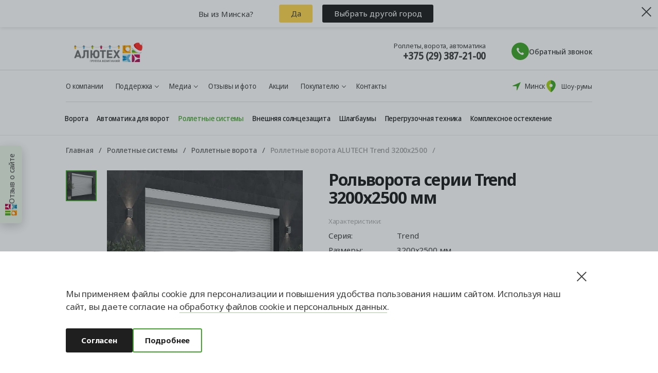

--- FILE ---
content_type: text/html; charset=UTF-8
request_url: https://alutech.by/rolletnye-sistemy/rolletnye-vorota/alutech-trend-3200-2500/
body_size: 72207
content:
<!DOCTYPE html><html lang="ru" ><head><title>Рольворота серии Trend 3200x2500 мм по цене производителя в Минске</title><meta charset="utf-8"><meta name="cmsmagazine" content="b4d68a10918ca63b83613c9455ee8757"/><meta http-equiv="X-UA-Compatible" content="IE=Edge"><meta name="viewport" content="width=device-width, initial-scale=1, maximum-scale=1"/><meta name="format-detection" content="telephone=no"><meta name="referrer" content="no-referrer-when-downgrade"><link rel="preload" href="https://fonts.googleapis.com/" crossorigin><link media="none" onload="if(media!='all') media='all'" href="https://fonts.googleapis.com/css?family=Noto+Sans:400,400i,700&display=swap&subset=cyrillic" rel="stylesheet"><meta property="og:image:width" content="1190"><meta property="og:image:height" content="623"><meta property="og:url" content="https://alutech.by/rolletnye-sistemy/rolletnye-vorota/alutech-trend-3200-2500/"><meta property="og:image" content="https://alutech.by"><meta property="og:title" content="Рольворота серии Trend 3200x2500 мм по цене производителя в Минске"><meta property="og:description" content="Рольворота серии Trend 3200x2500 мм купить в Минске за 3 903 руб. ⭐ Официальный сайт &laquo;АЛЮТЕХ&raquo;. ✅ Высококачественные материалы. ✅ Широкий выбор цветов. ✅ Доставка и установка. Бесплатная консультация! Звоните по тел: +375 (29) 387-21-00" /><meta property="og:type" content="website"><meta property="og:site_name" content="alutech.by"><link rel="apple-touch-icon" sizes="180x180" href="/local/templates/main/img/favicon/apple-touch-icon.png"><link rel="icon" type="image/png" sizes="32x32" href="/local/templates/main/img/favicon/favicon-32x32.png"><link rel="icon" type="image/png" sizes="16x16" href="/local/templates/main/img/favicon/favicon-16x16.png"><link rel="mask-icon" href="/local/templates/main/img/favicon/safari-pinned-tab.svg" color="#55d769"><meta name="msapplication-TileColor" content="#147dfa"><meta name="theme-color" content="undefined"><meta name="apple-mobile-web-app-capable" content="yes"><meta name="apple-mobile-web-app-status-bar-style" content="black">   <meta http-equiv="Content-Type" content="text/html; charset=UTF-8" /><meta name="keywords" content="Рольворота серии Trend 3200x2500 мм" /><meta name="description" content="Рольворота серии Trend 3200x2500 мм купить в Минске за 3 903 руб. ⭐ Официальный сайт «АЛЮТЕХ». ✅ Высококачественные материалы. ✅ Широкий выбор цветов. ✅ Доставка и установка. Бесплатная консультация! Звоните по тел: +375 (29) 387-21-00" /><link href="/bitrix/cache/css/mk/main/page_9b51faecc813d1d33bbfc1c615e362dc/page_9b51faecc813d1d33bbfc1c615e362dc_v1.css?1767180605674" type="text/css" rel="stylesheet" /><link href="/bitrix/cache/css/mk/main/template_fbff58d4a600cf57d302a2b43a8396d0/template_fbff58d4a600cf57d302a2b43a8396d0_v1.css?1767948556887297" type="text/css" data-template-style="true" rel="stylesheet" /></head><body class="body change-region" data-site="mk" data-lang="ru-RU"><div class="otziv" style="z-index:10"><svg width="24" height="23" viewBox="0 0 24 23" fill="none" xmlns="http://www.w3.org/2000/svg"><path fill-rule="evenodd" clip-rule="evenodd" d="M13.5585 12H13V22.9957H15.1318C15.7828 22.1845 16.2609 21.249 16.5369 20.2465C16.8129 19.2441 16.8809 18.1959 16.7368 17.1663C16.5927 16.1366 16.2394 15.1472 15.6988 14.2589C15.1581 13.3705 14.4414 12.6018 13.5926 12H13.5585ZM16.6752 22.9957H23.9957V18.4135C22.4546 18.3506 20.9305 18.755 19.6239 19.5737C18.3173 20.3923 17.2893 21.5868 16.6752 23V22.9957ZM15.7841 12C16.3907 13.6287 17.5356 15.0018 19.0296 15.8923C20.5235 16.7828 22.2769 17.1374 24 16.8974V12H15.7841Z" fill="#E0013F"/><path fill-rule="evenodd" clip-rule="evenodd" d="M18.7364 20.2319C19.8758 20.9003 20.8211 21.8544 21.4789 23H24V18.4177C22.0802 18.3386 20.2015 18.9882 18.7406 20.2362L18.7364 20.2319ZM13 18.1026V22.9915H15.1293C15.8234 22.1249 16.3201 21.1174 16.5849 20.0391C16.8497 18.9609 16.8761 17.8379 16.6624 16.7484C15.5862 17.5064 14.3315 17.9716 13.0213 18.0983L13 18.1026ZM21.2319 12H15.7937C16.1606 12.9885 16.7285 13.8901 17.4615 14.648C18.1945 15.4059 19.0766 16.0036 20.0523 16.4034C19.9879 14.8497 20.3995 13.3134 21.2319 12Z" fill="#98014C"/><path fill-rule="evenodd" clip-rule="evenodd" d="M8.14862 17.5C9.59848 15.9708 10.5868 14.0645 11 12H0V23H11C10.5807 20.9332 9.58489 19.0266 8.12727 17.5H8.14862Z" fill="#67B2CA"/><path fill-rule="evenodd" clip-rule="evenodd" d="M8 12H0V14.0066C1.91033 14.0046 3.79034 14.4764 5.46616 15.3784C6.48454 14.389 7.33947 13.2491 8 12ZM5.46616 19.6216C3.79055 20.5241 1.9104 20.996 0 20.9934V23H8C7.33917 21.7511 6.48428 20.6113 5.46616 19.6216Z" fill="#B3E2D8"/><path fill-rule="evenodd" clip-rule="evenodd" d="M0.00475148 14.0085V16.3575C1.01067 16.6472 1.97967 17.0316 2.89558 17.5043C4.02894 16.9177 5.0725 16.2011 6 15.3727C4.16342 14.4701 2.10307 13.998 0.00948847 14L0.00475148 14.0085ZM0.00475148 18.651V21C2.09841 21.0026 4.15891 20.5304 5.99526 19.6273C5.06745 18.7992 4.02392 18.0827 2.89082 17.4957C1.97496 17.9685 1.00596 18.3529 0 18.6425L0.00475148 18.651Z" fill="#05759F"/><path fill-rule="evenodd" clip-rule="evenodd" d="M13 10H24V5.68164H13V10ZM13 0V4.74826H24V0.00774463L13 0Z" fill="#A6D514"/><path fill-rule="evenodd" clip-rule="evenodd" d="M13 9H24V6.87618H13V9ZM13 0V3.69448H24V0H13Z" fill="#40A629"/><path fill-rule="evenodd" clip-rule="evenodd" d="M5.68951 6.98529C4.97093 6.58272 4.35763 6.04256 3.89237 5.40248C3.76374 4.92596 3.77545 4.42706 3.92634 3.95596C4.07723 3.48486 4.36197 3.05817 4.75192 2.71881C5.14186 2.37946 5.62327 2.13939 6.14771 2.02277C6.67216 1.90614 7.22116 1.91707 7.73948 2.05445C8.25781 2.19184 8.72718 2.45082 9.1004 2.80537C9.47362 3.15992 9.73753 3.59753 9.86557 4.07418C9.99361 4.55083 9.98127 5.04972 9.8298 5.52066C9.67833 5.99161 9.39307 6.41801 9.00271 6.75697C8.50492 7.05697 7.93256 7.23921 7.33759 7.28715C8.03606 7.34078 8.73812 7.233 9.37846 6.97386C10.0188 6.71471 10.5766 6.31261 11 5.80495V0H0V10H10.9744V7.36842C10.1197 7.69136 9.19261 7.8247 8.26989 7.7574C7.34717 7.6901 6.45535 7.42411 5.66822 6.98142L5.68951 6.98529Z" fill="#FFB300"/><path fill-rule="evenodd" clip-rule="evenodd" d="M3.40202 4.5648C3.16564 3.76076 3.17206 2.91391 3.42062 2.11289C3.66918 1.31187 4.15074 0.58613 4.8149 0.0116079H3.58984C3.18661 0.710044 2.96049 1.48125 2.928 2.26896C2.89551 3.05667 3.05745 3.84103 3.40202 4.5648ZM9.37796 10H11V8.99033C10.5119 9.38618 9.96612 9.7194 9.37796 9.98066V10ZM0.653085 0H0V0.851065L0.0896355 0.71567C0.260112 0.466284 0.448329 0.22722 0.653085 0ZM0 7.42747V9.98066H3.03919C2.83146 9.88781 2.62799 9.78594 2.4288 9.67505C1.42718 9.11537 0.59303 8.3408 0 7.41973V7.42747Z" fill="#FF8000"/><path fill-rule="evenodd" clip-rule="evenodd" d="M5.70111 7.30489C4.45134 6.56609 3.54013 5.40224 3.15057 4.04717C2.76101 2.69211 2.92197 1.24622 3.60108 0H1.92953C1.16218 1.17942 0.855445 2.58037 1.06354 3.95521C1.27163 5.33005 1.98114 6.59026 3.06667 7.51306C4.15221 8.43586 5.54385 8.96183 6.9956 8.998C8.44735 9.03417 9.86572 8.57821 11 7.71072C10.1485 8.04937 9.22491 8.1892 8.30568 8.11863C7.38645 8.04806 6.498 7.76912 5.71384 7.30489H5.70111ZM9.86301 0.320604C9.65137 0.196171 9.42845 0.0902279 9.19693 0.00405914H6.18476C5.4496 0.279174 4.81208 0.74978 4.34749 1.3603C3.88291 1.97083 3.61065 2.69577 3.56289 3.44953C3.71463 2.83992 4.0393 2.2822 4.50115 1.83777C4.963 1.39335 5.54411 1.07947 6.18048 0.930689C6.81685 0.781913 7.4838 0.804014 8.10788 0.994561C8.73196 1.18511 9.28896 1.53671 9.71755 2.01064C10.1461 2.48458 10.4297 3.06246 10.537 3.68065C10.6442 4.29884 10.5711 4.93337 10.3256 5.51434C10.08 6.09532 9.67167 6.60021 9.14542 6.97342C8.61917 7.34663 7.99545 7.57368 7.34296 7.62956C8.03879 7.68579 8.7382 7.57278 9.37611 7.30102C10.014 7.02926 10.5697 6.6076 10.9915 6.07524V1.29053C10.6814 0.903115 10.2988 0.574218 9.86301 0.320604Z" fill="#FF6600"/></svg>Отзыв о сайте</div><div class="d-none"><div class="otzivinfo" style="padding-bottom:20px"><form action="/bitrix/services/ajax/otziv.php" name="otziv" method="POST"><input type="hidden" name="url" value="/url"></form><div class="otzivinfo_screen otzivinfo_screen1"><div class="otzivinfo1">Здравствуйте! Спасибо, что зашли на наш сайт. <br>Поделитесь своим мнением — пройдите мини-опрос.</div><div class="otzivinfo2">Удалось ли вам найти необходимую информацию?</div><div class="otzivinfo_checkboxs"><label class="vinfo_checkboxs xcccz"><input type="radio" name="answer" value="yes"><span class="vinfo_checkboxs_s">Да, очень быстро!</span></label><label class="vinfo_checkboxs"><input type="radio" name="answer" value="no"><span class="vinfo_checkboxs_s">Нет, остались вопросы</span></label></div><div><button class="otzivinfo_answer otzivinfo_answer1" onclick="answerStep1(event)">Ответить</button></div></div><div class="otzivinfo_screen otzivinfo_screen2 d-none"><div class="otzivinfo3">Расскажите, какую информацию вы не смогли найти <br>или с какой проблемой столкнулись?</div><textarea class="otziv_reason" placeholder="Ваш комментарий поможет улучшить наш сайт" name="" value=""></textarea><div><button class="otzivinfo_answer otzivinfo_answer2" onclick="answerStep2(event)">Ответить</button></div></div><div class="otzivinfo_screen otzivinfo_screen3 d-none"><div class="page-title-small" style="margin-bottom: 63px;">СПАСИБО ЗА УЧАСТИЕ В ОПРОСЕ</div><div class="otzivinfo1" style="margin-bottom:90px">Если вам нужна консультация, звоните: <div style="display: flex; flex-wrap: nowrap; justify-content: center; margin-top: 10px;"><div class="row-number__item" style=" margin-top: 10px; font-size: 16px; color: #a4a4a4; margin-right: 10px; "><div class="row-number__item-text">Роллеты, ворота, автоматика</div><div class="row-number__item-number"><a class="contacts__number" href="tel:+375293872100" style="font-size: 20px;">+375 (29) 387-21-00</a></div></div>  <div class="row-number__item" style=" margin-top: 10px; font-size: 16px; color: #a4a4a4; margin-right: 10px; padding-left: 20px; "><div class="row-number__item-text">Окна, двери, порталы</div><div class="row-number__item-number"><a class="contacts__number" href="tel:+375293876200" style="font-size: 20px;">+375 (29) 387-62-00</a></div></div> </div></div><div><button class="otzivinfo_answer otzivinfo_answer3">Хорошо</button></div></div></div></div><noscript><iframe src="https://www.googletagmanager.com/ns.html?id=GTM-TPXQL9R" height="0" width="0" style="display:none;visibility:hidden"></iframe></noscript><div class=" test-2"><div class="svg-defs-container" style="display: none;"></div><header class="page-header page-header--white " id="header"><div class="menu-wrapper" id="menu-wrapper"><div class="menu" id="menu"><div class="menu-inner"><nav class="mobile-nav"><div class="container"><div class="mobile-nav__header"><a class="showroom-link" href="/kontakty/"><div class="showroom-link__icon"><svg fill="none" viewBox="0 0 34 34" xmlns="http://www.w3.org/2000/svg"><path d="m17.035 0.67456c-6.9141 0-12.535 5.7617-12.535 12.839 0 2.3103 0.57898 4.7612 1.7257 7.2795 0.89939 1.9843 2.1529 4.0191 3.7212 6.0484 2.6532 3.4346 5.2727 5.6493 5.3851 5.7393 0.4778 0.3991 1.0905 0.6014 1.7032 0.6014s1.2254-0.2023 1.7032-0.6014c0.1125-0.0956 2.7319-2.3104 5.3852-5.7393 1.5683-2.0293 2.8218-4.0641 3.7212-6.0484 1.1467-2.5183 1.7257-4.9692 1.7257-7.2795 0-7.0771-5.6212-12.839-12.535-12.839z" fill="#E0013F"></path><path d="m29.615 13.513c0 2.3103-0.5789 4.7612-1.7257 7.2795-0.8994 1.9843-2.1529 4.0191-3.7212 6.0484-2.6532 3.4346-5.2727 5.6493-5.3851 5.7393-0.4778 0.3991-1.0905 0.6014-1.7033 0.6014v-32.507c6.9141 0 12.535 5.7617 12.535 12.839z" fill="#97014C"></path><path d="m17.035 19.393c2.4494 0 4.4351-1.9857 4.4351-4.4351 0-2.4495-1.9857-4.4352-4.4351-4.4352-2.4495 0-4.4352 1.9857-4.4352 4.4352 0 2.4494 1.9857 4.4351 4.4352 4.4351z" fill="#fff"></path></svg></div><div class="showroom-link__text"><span>Шоу-румы</span></div></a><button class="location change-region_btn"><span class="location__icon"><svg width="16" height="16" viewBox="0 0 16 16" fill="currentColor"><path fill-rule="evenodd" clip-rule="evenodd" d="M0 7.46124C0 7.75879 0.241212 8 0.538762 8H7C7.55228 8 8 8.44772 8 9V15.4612C8 15.7588 8.24121 16 8.53876 16C8.75167 16 8.94462 15.8746 9.03109 15.68L16 0L0.319949 6.96891C0.125387 7.05538 0 7.24833 0 7.46124Z"/></svg></span><span>Минск</span></button></div><div class="category_menu"><a data-an-event="menu-main" data-an-event_category="site-action" data-an-event_label="SV" class="category_menu_item analytix_trigger" href="/vorota/garazhnye/sekcionnye/"><img src="/upload/menu/category1.webp" alt="" loading="lazy"><div class="category_menu_item_text">Секционные ворота</div></a><a data-an-event="menu-main" data-an-event_category="site-action" data-an-event_label="RollV" class="category_menu_item analytix_trigger" href="/rolletnye-sistemy/rolletnye-vorota/"><img src="/upload/menu/category2.webp" alt="" loading="lazy"><div class="category_menu_item_text">Роллетные ворота</div></a><a data-an-event="menu-main" data-an-event_category="site-action" data-an-event_label="Rollet" class="category_menu_item analytix_trigger" href="/rolletnye-sistemy/rollety/"><img src="/upload/menu/category3.webp" alt="" loading="lazy"><div class="category_menu_item_text">Роллеты</div></a><a data-an-event="menu-main" data-an-event_category="site-action" data-an-event_label="VS" class="category_menu_item analytix_trigger" href="/vneshnyaya-solncezashchita/"><img src="/upload/menu/category16.webp" alt="" loading="lazy"><div class="category_menu_item_text">Внешняя солнцезащита</div></a><a data-an-event="menu-main" data-an-event_category="site-action" data-an-event_label="Panoram" class="category_menu_item analytix_trigger" href="/vorota/panoramnye/"><img src="/upload/menu/category4.webp" alt="" loading="lazy"><div class="category_menu_item_text">Панорамные ворота</div></a><a data-an-event="menu-main" data-an-event_category="site-action" data-an-event_label="otkat" class="category_menu_item analytix_trigger" href="/vorota/vezdnye/otkatnye/"><img src="/upload/menu/category5.webp" alt="" loading="lazy"><div class="category_menu_item_text">Откатные ворота</div></a><a data-an-event="menu-main" data-an-event_category="site-action" data-an-event_label="rasp" class="category_menu_item analytix_trigger" href="/vorota/vezdnye/raspashnye/"><img src="/upload/menu/category7.webp" alt="" loading="lazy"><div class="category_menu_item_text">Распашные ворота</div></a><a data-an-event="menu-main" data-an-event_category="site-action" data-an-event_label="kalit" class="category_menu_item analytix_trigger" href="/vorota/vezdnye/kalitki/"><img src="/upload/menu/category8.webp" alt="" loading="lazy"><div class="category_menu_item_text">Калитки</div></a><a data-an-event="menu-main" data-an-event_category="site-action" data-an-event_label="Kompl" class="category_menu_item analytix_trigger" href="/kompleksnoe-osteklenie/"><img src="/upload/menu/category11.webp" alt="" loading="lazy"><div class="category_menu_item_text">Комплексное остекление</div></a><a data-an-event="menu-main" data-an-event_category="site-action" data-an-event_label="Avt" class="category_menu_item analytix_trigger" href="/avtomatika/"><img src="/upload/menu/category13.webp" alt="" loading="lazy"><div class="category_menu_item_text">Автоматика</div></a><a data-an-event="menu-main" data-an-event_category="site-action" data-an-event_label="peregruz" class="category_menu_item analytix_trigger" href="/peregruzochnaya-tehnika/"><img src="/upload/menu/category15.webp" alt="" loading="lazy"><div class="category_menu_item_text">Перегрузочная техника</div></a></div><div class="mobile-nav-container"><ul class="mobile-nav__secondary left"><li class="mobile-nav__item"><a class="mobile-nav__link" href="/" class="selected ">Главная</a></li><li class="mobile-nav__item"><a class="mobile-nav__link " href="/o-kompanii/">О компании</a></li><li class="mobile-nav__item"><a class="mobile-nav__link " href="/zamer-i-konsultaciya/">Замер</a></li><li class="mobile-nav__item"><a class="mobile-nav__link " href="/dostavka-i-oplata/">Доставка и оплата</a></li><li class="mobile-nav__item"><a class="mobile-nav__link " href="/kredit-rassrochka/">Кредит и рассрочка</a></li><li class="mobile-nav__item"><a class="mobile-nav__link " href="/partner/">Кто такие официальные представители</a></li><li class="mobile-nav__item"><a class="mobile-nav__link " href="/servis/">Сервис</a></li><li class="mobile-nav__item"><a class="mobile-nav__link " href="/garantiya/">Гарантия</a></li></ul><ul class="mobile-nav__secondary right"><li class="mobile-nav__item"><a class="mobile-nav__link mobile-nav__red" href="/novosti-i-akcii/?type=0JDQutGG0LjRjw%3D%3D">Акции</a></li><li class="mobile-nav__item"><a class="mobile-nav__link " href="/novosti-i-akcii/">Новости</a></li><li class="mobile-nav__item"><a class="mobile-nav__link " href="/informaciya/">Полезная информация</a></li><li class="mobile-nav__item"><a class="mobile-nav__link " href="/foto/">Фото/Видео</a></li><li class="mobile-nav__item"><a class="mobile-nav__link " href="/dokumentaciya/">Документация</a></li><li class="mobile-nav__item"><a class="mobile-nav__link " href="/faq/">Вопрос-ответ</a></li><li class="mobile-nav__item"><a class="mobile-nav__link " href="/otzyvy/">Отзывы и фото</a></li><li class="mobile-nav__item"><a class="mobile-nav__link mobile-nav__bold" href="/kontakty/">Контакты</a></li></ul></div></div></nav></div></div></div><div class="page-header__top"><div class="page-header__top-inner"><div class="gfgjg"><div class="page-header__bc container"><a href="/" class="page-header__logo" id="header-logo"><img src="/local/templates/main/img/logo-desktop.gif" class="logo_default" width="161" height="40"/><svg xmlns="http://www.w3.org/2000/svg" class="logo-mobile" width="59" height="71" viewBox="0 0 303.3 414"><defs><style>.cls-1 { fill: #db2e26; mix-blend-mode: multiply; } .cls-1, .cls-2, .cls-3, .cls-4, .cls-5, .cls-6, .cls-7, .cls-8, .cls-9, .cls-10, .cls-11, .cls-12, .cls-13, .cls-14, .cls-15, .cls-16, .cls-17, .cls-18, .cls-19, .cls-20 { stroke-width: 0px; } .cls-1, .cls-21 { isolation: isolate; } .cls-2 { fill: #a2195b; } .cls-2, .cls-4, .cls-5, .cls-6, .cls-10, .cls-11, .cls-12, .cls-13, .cls-15, .cls-16, .cls-19 { fill-rule: evenodd; } .cls-3 { fill: #aec90b; } .cls-4, .cls-9 { fill: #fab900; } .cls-5 { fill: #f29100; } .cls-22 { fill: none; stroke: #706f6f; stroke-miterlimit: 10; stroke-width: .75px; } .cls-6 { fill: #b3cb04; } .cls-7 { fill: #ff2e26; } .cls-8, .cls-15 { fill: #d60b51; } .cls-10 { fill: #0087c1; } .cls-11 { fill: #3faa35; } .cls-12 { fill: #6f6f6e; } .cls-13 { fill: #ee7900; } .cls-14 { fill: #c6c6c6; } .cls-16, .cls-20 { fill: #64b8e1; } .cls-17 { fill: #706f6f; } .cls-18 { fill: #fff; } .cls-19 { fill: #bde2e8; }</style></defs><g class="cls-21"><g id="_Слой_1" data-name="Слой 1"><g><path class="cls-22" d="M269.96,389.99c-25.92,26.53-52.99,0-52.99,0-25.92,26.53-52.99,0-52.99,0-25.92,26.53-52.99,0-52.99,0-25.92,26.53-52.99,0-52.99,0-25.92,26.53-52.99,0-52.99,0"/><g><g><path class="cls-9" d="M.18,397.05s.01-.15.06-.39c-.17.93-.26,1.92-.23,2.95.11,5.11,2.84,14.46,5.97,14.39,3.12-.06,5.45-9.52,5.34-14.63-.02-.89-.12-1.75-.28-2.56-.04,0-5.7-1.2-10.86.23h0Z"/><path class="cls-17" d="M5.46,390.24c2.58-.06,4.82,2.73,5.58,6.58h0s-.6-3.85-2.89-5.66h0l-.04-1.59-5.54.12.04,1.59h.17c-1.79,1.54-2.4,4.36-2.57,5.39.67-3.68,2.73-6.37,5.22-6.42h.02Z"/><path class="cls-17" d="M11.03,396.81c-.76-3.85-3-6.63-5.58-6.58-2.49.05-4.55,2.74-5.22,6.42-.04.24-.06.39-.06.39,5.15-1.44,10.82-.24,10.86-.23Z"/><path class="cls-18" d="M4.1,399.11c-.18.06-.35.15-.51.26-.2.13-.39.29-.51.49-.11.17-.18.38-.23.57-.04.11-.06.24-.06.35,0,.12.05.26.09.37.07.2.28.35.49.34.09,0,.17-.04.24-.09.12-.07.17-.18.21-.31v-.02s-.02.09-.04.12c.05-.13.11-.27.13-.42.01-.11.05-.22.07-.32-.01.05-.04.09-.05.13.02-.07.05-.13.09-.21.05-.1.07-.21.11-.31-.01.04-.02.09-.05.12.04-.12.1-.23.16-.34,0-.01.01-.02.02-.04.02-.04.01-.02-.02.02.02-.01.04-.06.06-.07.04-.05.09-.1.12-.15.23-.23-.05-.62-.34-.53h.02Z"/><path class="cls-18" d="M3.01,403.41c-.04.12-.06.23-.1.35-.01.06-.04.11-.05.17v.22c0,.06.02.11.06.16,0,0,.01.01.02.02.02.02.04.05.06.06.04.02.07.05.11.06.06.02.15.04.21,0h.02s.06-.02.1-.05l.07-.07c.06-.06.09-.16.11-.24.01-.06.02-.12.04-.18.02-.12.05-.24.07-.35.02-.1,0-.2-.05-.28-.02-.05-.06-.07-.11-.1-.04-.02-.09-.05-.13-.06-.1-.01-.2,0-.28.05-.02.02-.05.05-.07.06-.04.05-.07.11-.09.17h0Z"/></g><g><path class="cls-20" d="M52.7,396.76s.01-.15.06-.39c-.17.93-.26,1.92-.23,2.95.11,5.11,2.84,14.46,5.97,14.39,3.12-.06,5.45-9.52,5.34-14.63-.02-.89-.12-1.75-.28-2.56-.04,0-5.7-1.2-10.86.23h0Z"/><path class="cls-17" d="M57.98,389.95c2.58-.06,4.82,2.73,5.58,6.58h0s-.6-3.85-2.89-5.66h0l-.04-1.59-5.54.12.04,1.59h.17c-1.79,1.54-2.4,4.36-2.57,5.39.67-3.68,2.73-6.37,5.22-6.42h.02Z"/><path class="cls-17" d="M63.56,396.51c-.76-3.85-3-6.63-5.58-6.58-2.49.05-4.55,2.74-5.22,6.42-.04.24-.06.39-.06.39,5.15-1.44,10.82-.24,10.86-.23Z"/><path class="cls-18" d="M56.62,398.81c-.18.06-.35.15-.51.26-.2.13-.39.29-.51.49-.11.17-.18.38-.23.57-.04.11-.06.24-.06.35,0,.12.05.26.09.37.07.2.28.35.49.34.09,0,.17-.04.24-.09.12-.07.17-.18.21-.31v-.02s-.02.09-.04.12c.05-.13.11-.27.13-.42.01-.11.05-.22.07-.32-.01.05-.04.09-.05.13.02-.07.05-.13.09-.21.05-.1.07-.21.11-.31l-.05.12c.04-.12.1-.23.16-.34,0-.01.01-.02.02-.04.02-.04.01-.02-.02.02.02-.01.04-.06.06-.07.04-.05.09-.1.12-.15.23-.23-.05-.62-.34-.53h.02Z"/><path class="cls-18" d="M55.54,403.12c-.04.12-.06.23-.1.35-.01.06-.04.11-.05.17v.22c0,.06.02.11.06.16l.02.02s.04.05.06.06c.04.02.07.05.11.06.06.02.15.04.21,0h.02s.06-.02.1-.05l.07-.07c.06-.06.09-.16.11-.24.01-.06.02-.12.04-.18.02-.12.05-.24.07-.35.02-.1,0-.2-.05-.28-.02-.05-.06-.07-.11-.1-.04-.02-.09-.05-.13-.06-.1-.01-.2,0-.28.05-.02.02-.05.05-.07.06-.04.05-.07.11-.09.17h0Z"/></g><g><path class="cls-3" d="M105.11,396.47s.01-.15.06-.39c-.17.93-.26,1.92-.23,2.95.11,5.11,2.84,14.46,5.97,14.39,3.12-.06,5.45-9.52,5.34-14.63-.02-.89-.12-1.75-.28-2.56-.04,0-5.7-1.2-10.86.23h0Z"/><path class="cls-17" d="M110.39,389.66c2.58-.06,4.82,2.73,5.58,6.58h0s-.6-3.85-2.89-5.66h0l-.04-1.59-5.54.12.04,1.59h.17c-1.79,1.54-2.4,4.36-2.57,5.39.67-3.68,2.73-6.37,5.22-6.42h.02Z"/><path class="cls-17" d="M115.97,396.22c-.76-3.85-3-6.63-5.58-6.58-2.49.05-4.55,2.74-5.22,6.42-.04.24-.06.39-.06.39,5.15-1.44,10.82-.24,10.86-.23Z"/><path class="cls-18" d="M109.04,398.52c-.18.06-.35.15-.51.26-.2.13-.39.29-.51.49-.11.17-.18.38-.23.57-.04.11-.06.24-.06.35,0,.12.05.26.09.37.07.2.28.35.49.34.09,0,.17-.04.24-.09.12-.07.17-.18.21-.31v-.02s-.02.09-.04.12c.05-.13.11-.27.13-.42.01-.11.05-.22.07-.32-.01.05-.04.09-.05.13.02-.07.05-.13.09-.21.05-.1.07-.21.11-.31-.01.04-.02.09-.05.12.04-.12.1-.23.16-.34,0-.01.01-.02.02-.04.02-.04.01-.02-.02.02.02-.01.04-.06.06-.07.04-.05.09-.1.12-.15.23-.23-.05-.62-.34-.53h.02Z"/><path class="cls-18" d="M107.95,402.82c-.04.12-.06.23-.1.35-.01.06-.04.11-.05.17v.22c0,.06.02.11.06.16,0,0,.01.01.02.02.02.02.04.05.06.06.04.02.07.05.11.06.06.02.15.04.21,0h.02s.06-.04.1-.06c.02-.02.05-.05.07-.07.06-.06.09-.16.11-.24.01-.06.02-.12.04-.18.02-.12.05-.24.07-.35.02-.1,0-.2-.05-.28-.02-.05-.06-.07-.11-.1-.04-.02-.09-.05-.13-.06-.1-.01-.2,0-.28.05-.02.02-.05.05-.07.06-.04.05-.07.11-.09.17h0v.02Z"/></g><g><path class="cls-8" d="M158.72,396.47s.01-.15.06-.39c-.17.93-.26,1.92-.23,2.95.11,5.11,2.84,14.46,5.97,14.39,3.12-.06,5.45-9.52,5.34-14.63-.02-.89-.12-1.75-.28-2.56-.04,0-5.7-1.2-10.86.23h0Z"/><path class="cls-17" d="M164.01,389.66c2.58-.06,4.82,2.73,5.58,6.58h0s-.6-3.85-2.89-5.66h0l-.04-1.59-5.54.12.04,1.59h.17c-1.79,1.54-2.4,4.36-2.57,5.39.67-3.68,2.73-6.37,5.22-6.42h.02Z"/><path class="cls-17" d="M169.58,396.22c-.76-3.85-3-6.63-5.58-6.58-2.49.05-4.55,2.74-5.22,6.42-.04.24-.06.39-.06.39,5.15-1.44,10.82-.24,10.86-.23Z"/><path class="cls-18" d="M162.65,398.52c-.18.06-.35.15-.51.26-.2.13-.39.29-.51.49-.11.17-.18.38-.23.57-.04.11-.06.24-.06.35,0,.12.05.26.09.37.07.2.28.35.49.34.09,0,.17-.04.24-.09.12-.07.17-.18.21-.31v-.02s-.02.09-.04.12c.05-.13.11-.27.13-.42.01-.11.05-.22.07-.32l-.05.13c.02-.07.05-.13.09-.21.05-.1.07-.21.11-.31-.01.04-.02.09-.05.12.04-.12.1-.23.16-.34,0-.01.01-.02.02-.04.02-.04.01-.02-.02.02.02-.01.04-.06.06-.07.04-.05.09-.1.12-.15.23-.23-.05-.62-.34-.53h.02Z"/><path class="cls-18" d="M161.56,402.82c-.04.12-.06.23-.1.35-.01.06-.04.11-.05.17v.22c0,.06.02.11.06.16,0,0,.01.01.02.02.02.02.04.05.06.06.04.02.07.05.11.06.06.02.15.04.21,0h.02s.06-.02.1-.05c.02-.02.05-.05.07-.07.06-.06.09-.16.11-.24.01-.06.02-.12.04-.18.02-.12.05-.24.07-.35.02-.1,0-.2-.05-.28-.02-.05-.06-.07-.11-.1-.04-.02-.09-.05-.13-.06-.1-.01-.2,0-.28.05-.02.02-.05.05-.07.06-.04.05-.07.11-.09.17h0Z"/></g><g><path class="cls-20" d="M211.63,396.17s.01-.15.06-.39c-.17.93-.26,1.92-.23,2.95.11,5.11,2.84,14.46,5.97,14.39,3.12-.06,5.45-9.52,5.34-14.63-.02-.89-.12-1.75-.28-2.56-.04,0-5.7-1.2-10.86.23h0Z"/><path class="cls-17" d="M216.91,389.36c2.58-.06,4.82,2.73,5.58,6.58h0s-.6-3.85-2.89-5.66h0l-.04-1.59-5.54.12.04,1.59h.17c-1.79,1.54-2.4,4.36-2.57,5.39.67-3.68,2.73-6.37,5.22-6.42h.02Z"/><path class="cls-17" d="M222.48,395.93c-.76-3.85-3-6.63-5.58-6.58-2.49.05-4.55,2.74-5.22,6.42-.04.24-.06.39-.06.39,5.15-1.44,10.82-.24,10.86-.23Z"/><path class="cls-18" d="M215.55,398.23c-.18.06-.35.15-.51.26-.2.13-.39.29-.51.49-.11.17-.18.38-.23.57-.04.11-.06.24-.06.35,0,.12.05.26.09.37.07.2.28.35.49.34.09,0,.17-.04.24-.09.12-.07.17-.18.21-.31v-.02s-.02.09-.04.12c.05-.13.11-.27.13-.42.01-.11.05-.22.07-.32-.01.05-.04.09-.05.13.02-.07.05-.13.09-.21.05-.1.07-.21.11-.31-.01.04-.02.09-.05.12.04-.12.1-.23.16-.34,0-.01.01-.02.02-.04.02-.04.01-.02-.02.02.02-.01.04-.06.06-.07.04-.05.09-.1.12-.15.23-.23-.05-.62-.34-.53h.02Z"/><path class="cls-18" d="M214.46,402.53c-.04.12-.06.23-.1.35-.01.06-.04.11-.05.17v.22c0,.06.02.11.06.16,0,0,.01.01.02.02.02.02.04.05.06.06.04.02.07.05.11.06.06.02.15.04.21,0h.02s.06-.02.1-.05c.02-.02.05-.05.07-.07.06-.06.09-.16.11-.24.01-.06.02-.12.04-.18.02-.12.05-.24.07-.35.02-.1,0-.2-.05-.28-.02-.05-.06-.07-.11-.1-.04-.02-.09-.05-.13-.06-.1-.01-.2,0-.28.05-.02.02-.05.05-.07.06-.04.05-.07.11-.09.17h0Z"/></g><g><path class="cls-9" d="M266.22,396.17s.01-.15.06-.39c-.17.93-.26,1.92-.23,2.95.11,5.11,2.84,14.46,5.97,14.39,3.12-.06,5.45-9.52,5.34-14.63-.02-.89-.12-1.75-.28-2.56-.04,0-5.71-1.2-10.86.23h0Z"/><path class="cls-17" d="M271.5,389.36c2.58-.06,4.82,2.73,5.58,6.58h0s-.6-3.85-2.89-5.66h0l-.04-1.59-5.54.12.04,1.59h.17c-1.79,1.54-2.4,4.36-2.57,5.39.67-3.68,2.73-6.37,5.22-6.42h.02Z"/><path class="cls-17" d="M277.07,395.93c-.76-3.85-3-6.63-5.58-6.58-2.49.05-4.55,2.74-5.22,6.42-.04.24-.06.39-.06.39,5.15-1.44,10.82-.24,10.86-.23Z"/><path class="cls-18" d="M270.14,398.23c-.18.06-.35.15-.51.26-.2.13-.39.29-.51.49-.11.17-.18.38-.23.57-.04.11-.06.24-.06.35,0,.12.05.26.09.37.07.2.28.35.49.34.09,0,.17-.04.24-.09.12-.07.17-.18.21-.31v-.02s-.02.09-.04.12c.05-.13.11-.27.13-.42.01-.11.05-.22.07-.32-.01.05-.04.09-.05.13.02-.07.05-.13.09-.21.05-.1.07-.21.11-.31-.01.04-.02.09-.05.12.04-.12.1-.23.16-.34,0-.01.01-.02.02-.04.02-.04.01-.02-.02.02.02-.01.04-.06.06-.07.04-.05.09-.1.12-.15.23-.23-.05-.62-.34-.53h.02Z"/><path class="cls-18" d="M269.05,402.53c-.04.12-.06.23-.1.35-.01.06-.04.11-.05.17v.22c0,.06.02.11.06.16,0,0,.01.01.02.02.02.02.04.05.06.06.04.02.07.05.11.06.06.02.15.04.21,0h.02s.06-.02.1-.05c.02-.02.05-.05.07-.07.06-.06.09-.16.11-.24.01-.06.02-.12.04-.18.02-.12.05-.24.07-.35.02-.1,0-.2-.05-.28-.02-.05-.06-.07-.11-.1-.04-.02-.09-.05-.13-.06-.1-.01-.2,0-.28.05-.02.02-.05.05-.07.06-.04.05-.07.11-.09.17h0Z"/></g></g></g><g><path class="cls-12" d="M261.8,355.86l14.29-23.96h-10.84l-8.63,15.89-8.56-15.89h-10.91l14.3,23.96-15.27,25.21h10.98l9.46-17.12,9.53,17.12h10.98l-15.32-25.21h0ZM198.55,381.06h32.38v-8.57h-22.78v-11.74h19.4v-8.56h-19.4v-11.74h22.78v-8.56h-32.38v49.17h0ZM156.54,340.46h12.84v40.61h9.6v-40.61h12.84v-8.56h-35.29v8.56h0ZM142.78,358.37c0,6.84-.27,10.36-2.35,12.64-1.52,1.73-3.8,2.69-6.21,2.69s-4.63-.96-6.15-2.69c-1.86-2.08-2.42-4.97-2.42-12.15v-4.61c0-6.22.49-10.15,2.42-12.36,1.45-1.72,3.66-2.62,6.15-2.62,2.48,0,4.69.9,6.21,2.62,1.86,2.14,2.35,5.66,2.35,12.02v4.47h0ZM134.22,330.69c-5.32,0-9.87,1.8-13.26,5.39-3.66,3.8-4.56,8.93-4.83,16.12h-7.46v-20.3h-9.59v49.17h9.59v-20.31h7.39c.14,6.49.83,11.98,4.9,16.12,3.45,3.59,7.94,5.39,13.33,5.39,5.32,0,9.81-1.8,13.25-5.39,4.77-4.97,4.84-10.7,4.84-18.92v-6.61c0-6.77-1.18-11.53-4.84-15.26-3.51-3.59-8.01-5.39-13.32-5.39h0ZM57.07,354.2c0,15.4-3.52,18.3-8.42,18.3h-1.38v8.57h3.79c10.22,0,15.26-5.66,15.26-26.31v-14.3h11.74v40.61h9.59v-49.17h-30.59v22.3h0ZM16.86,364.28l6.22-17.89,6,17.89h-12.22ZM19.07,331.9L1.18,381.06h10.02l2.97-8.7h17.47l2.9,8.7h10.02l-17.95-49.17h-7.53Z"/><g><path class="cls-15" d="M154.97,178.23h-6.68v128.84h24.7c5.18-6.46,9.54-13.74,12.86-21.77,16.24-39.28,2.41-83.5-30.88-107.07h0ZM191.43,307.07h85.68v-53.74c-37.27-1.58-71.21,20.29-85.68,53.74h0ZM180.99,178.23c14.44,39.08,54.45,63.26,96.12,57.41v-57.41s-96.12,0-96.12,0h0Z"/><path class="cls-2" d="M215.48,274.61c13.08,7.71,24.26,18.75,32.12,32.46h29.52v-53.74c-23.11-.98-44.94,7.05-61.64,21.28h0ZM148.28,249.76v57.31h24.7c5.18-6.46,9.54-13.74,12.86-21.77,6.98-16.9,8.4-34.7,5.11-51.38-12.93,9.12-27.67,14.38-42.67,15.84h0ZM244.74,178.23h-63.75c8.86,23.97,27.35,42.34,49.93,51.61-.78-18.42,4.2-36.41,13.82-51.61h0Z"/><path class="cls-16" d="M98.27,242.66c16.69-17.57,28.58-39.73,33.56-64.42H2.99s0,128.84,0,128.84h128.83c-4.97-24.67-16.86-46.86-33.56-64.42h0Z"/><path class="cls-19" d="M95.16,178.23H2.99v23.51c22.83,0,44.29,5.82,63,16.05,11.65-11.54,21.53-24.87,29.17-39.56h0ZM65.99,267.52c-18.71,10.23-40.17,16.05-63,16.05v23.51h92.17c-7.64-14.69-17.51-28.02-29.17-39.56h0Z"/><path class="cls-10" d="M2.99,201.74v27.49c10.67,3.41,20.84,7.93,30.38,13.42,11.94-6.86,22.9-15.23,32.62-24.86-18.71-10.23-40.17-16.05-63-16.05h0ZM2.99,256.09v27.48c22.83,0,44.29-5.82,63-16.05-9.72-9.63-20.68-18-32.62-24.86-9.54,5.49-19.71,10.01-30.38,13.43h0Z"/><path class="cls-4" d="M69.65,122.81c-8.71-5.38-15.78-12.4-21.08-20.41-2.24-9.07-.97-18.99,4.33-27.56,10.46-16.94,32.67-22.19,49.61-11.72,16.94,10.46,22.19,32.67,11.73,49.61-1.65,2.67-3.6,5.06-5.77,7.13-5.85,3.89-12.58,6.24-19.51,6.87,16.22,1.36,32.59-5.49,42.88-19.09V32.94H2.99v128.84h128.83v-34.01h0c-19.62,8.13-42.74,7.05-62.18-4.97h0Z"/><path class="cls-5" d="M42.76,91.65c-4.05-15.36-2.06-32.29,6.95-46.86,2.75-4.45,5.98-8.41,9.58-11.85h-14.33c-9.83,18.77-10.1,40.33-2.21,58.71h0ZM112.6,161.78h19.22v-13c-5.84,5.27-12.32,9.62-19.22,13h0ZM10.65,32.94H2.99v11c.35-.59.7-1.18,1.06-1.76,2.03-3.27,4.24-6.35,6.6-9.24h0ZM2.99,128.76v33.02h35.53c-2.41-1.19-4.79-2.49-7.12-3.94-12.12-7.5-21.69-17.58-28.41-29.09h0Z"/><path class="cls-13" d="M69.65,122.81c-30.74-18.98-41.19-58.36-24.68-89.87h-19.68c-.05.07-.09.14-.13.21-21,34.01-10.46,78.6,23.54,99.6,26.7,16.49,59.93,13.54,83.14-4.97-19.62,8.13-42.74,7.04-62.18-4.97h0ZM118.63,36.85c-2.54-1.57-5.17-2.86-7.84-3.91h-35.45c-9.49,3.7-17.89,10.4-23.66,19.74-4.38,7.09-6.71,14.86-7.17,22.64,1-4.25,2.69-8.42,5.11-12.34,12.16-19.68,37.97-25.78,57.65-13.62,19.68,12.15,25.78,37.97,13.62,57.64-7.21,11.69-19.24,18.59-31.94,19.72,16.22,1.36,32.59-5.49,42.88-19.09v-58.77c-3.52-4.65-7.94-8.75-13.2-12h0Z"/><path class="cls-6" d="M148.28,161.78h128.83v-55.74h-128.83v55.74h0ZM148.28,32.94v61.18h128.83v-61.18h-128.83Z"/><path class="cls-11" d="M148.28,144.16h128.83v-26.27h-128.83v26.27h0ZM148.28,32.94v45.63h128.83v-45.63h-128.83Z"/></g></g><g><path class="cls-7" d="M289.51,46.85c-2.58-4.12-8.99-14.38-21.2-21.87-14.68-9.01-28.74-8.53-35.88-8.27-13.99.48-23.46,5.23-28.44,8-5.81,3.2-11.04,7.05-15.81,11.5-2.7,2.51-5.12,5.28-7.44,8.13-1.68,2.05-3.02,4.36-3.94,6.91-.99,2.77-1.13,5.69-.39,8.85.69,3.02,1.82,5.95,3.36,8.8,3,5.55,6.8,10.69,10.88,15.67,8.34,10.16,18,19.03,28.39,27.17,9.17,7.17,18.78,13.57,29.04,18.78,7.37,3.73,14.93,6.8,22.63,9.29,1.41.46,2.83.76,4.24,1.11.92.23,1.82.21,2.7.09,1.66-.23,2.93-.94,3.59-2.37.81-1.68,1.31-2.47,1.73-3.87s1.31-3.62,3.5-7.01c1.77-3.16,24.87-45.95,3.04-80.86v-.05Z"/><path class="cls-1" d="M220.14,18.06c-.39.07-.78.14-1.15.23-5.12,1.5-9.93,3.5-14.45,6.04-3.64,2.05-7.12,4.31-10.37,6.82-5.48,4.24-10.23,9.17-14.36,14.68-1.41,1.87-2.4,3.96-3.11,6.22-.76,2.37-.83,4.91-.3,7.56.62,3.11,1.73,6.15,3.3,9.13,2.9,5.53,6.59,10.62,10.62,15.56,7.58,9.24,16.15,17.54,25.53,25.07,7.33,5.88,14.91,11.27,22.91,16.11,8.69,5.25,17.77,9.4,27.1,12.7,2.97,1.06,5.92,2.1,8.96,2.74,1.47.3,2.83.23,4.1-.18.28-.09.48-.32.81-.55-.28-.35-.44-.67-.69-.85-2.03-1.29-4.08-2.58-6.15-3.8-3.94-2.3-7.88-4.59-11.84-6.8-10.21-5.69-19.63-12.51-28.3-20.51-10.51-9.7-19.84-20.3-27.61-32.06-2.79-4.22-5.28-8.55-7.21-13.09-1.2-2.79-1.96-5.62-2.35-8.5-.44-3.13-.25-6.11.53-8.96,2.07-7.37,5.97-13.48,11.45-18.5,3.55-3.25,7.54-5.92,11.82-8.23.32-.16.65-.35.97-.53-.07-.12-.14-.21-.18-.32l-.02.05Z"/><path class="cls-18" d="M171.63,101.51c1.47,1.5,2.95,3,4.42,4.49.25.25.51.53.78.78,4.65,4.26,9.26,8.55,13.97,12.77,3.2,2.88,6.54,5.58,9.72,8.46,4.56,4.1,9.43,7.81,14.36,11.45,8.18,6.01,16.78,11.43,26.13,15.49,7.86,3.41,15.99,5.72,24.66,5.81,7.74.07,14.56-2.42,20.46-7.35,4.42-3.71,6.71-8.57,7.07-14.36.21-3.32-.74-6.13-3.46-8.23-.81-.62-1.54-1.31-2.37-1.87-.97-.65-1.71-.65-2.49.12-2.86,2.74-6.38,3.41-10.12,3.32-4.33-.09-8.5-1.22-12.63-2.44-9.33-2.81-18.04-7.01-26.34-12.12-4.29-2.63-8.41-5.48-12.51-8.41-2.83-2.03-5.42-4.36-8.25-6.34-2.7-1.91-5.25-3.96-7.67-6.2-6.04-5.6-11.96-11.29-16.82-18-5.67-7.84-9.43-16.48-11.11-26.02-.35-2-.3-4.06.16-5.99.41-1.73,9.58-11.54,12.47-14.2,1.66-1.54-9.63-5.71-14.67-7.33-3.64-1.17-18.41-3.24-26.67,3.67-7.95,6.65-11.68,26.69-8.78,34.53,1.51,4.07,2.75,5.36,6.31,15.04,1.52,4.14,6.75,12.26,7.8,14.76.86,2.03,3.22-4.55,9.84,2.69,1.33,1.45,3.23,3.39,5.71,5.48Z"/><path class="cls-18" d="M165.39,112.45c1.47,1.5,2.95,3,4.42,4.49.25.25.51.53.78.78,4.65,4.26,9.26,8.55,13.97,12.77,3.2,2.88,6.54,5.58,9.72,8.46,4.56,4.1,9.43,7.81,14.36,11.45,8.18,6.01,16.78,11.43,26.13,15.49,7.86,3.41,15.99,5.72,24.66,5.81,7.74.07,14.56-2.42,20.46-7.35,4.42-3.71,6.71-8.57,7.07-14.36.21-3.32-.74-6.13-3.46-8.23-.81-.62-1.54-1.31-2.37-1.87-.97-.65-1.71-.65-2.49.12-2.86,2.74-6.38,3.41-10.12,3.32-4.33-.09-8.5-1.22-12.63-2.44-9.33-2.81-18.04-7.01-26.34-12.12-4.29-2.63-8.41-5.48-12.51-8.41-2.83-2.03-5.42-4.36-8.25-6.34-2.7-1.91-5.25-3.96-7.67-6.2-6.04-5.6-11.96-11.29-16.82-18-5.67-7.84-9.43-16.48-11.11-26.02-.35-2-.3-4.06.16-5.99.41-1.73-.05-3.11-1.22-4.24-1.24-1.2-2.51-2.49-3.99-3.3-3.76-2.07-7.56-1.8-11.15.58-2.63,1.75-4.68,4.12-6.29,6.78-5.12,8.39-6.45,17.4-3.78,26.89,2.4,8.5,6.75,15.97,12.74,22.45,1.8,1.94,3.69,3.8,5.53,5.69.07-.07.14-.14.21-.21h-.02Z"/><path class="cls-14" d="M282.09,154.71c-6.25,5.22-13.44,7.86-21.66,7.78-9.17-.07-17.76-2.54-26.1-6.15-9.9-4.29-18.98-10.03-27.67-16.39-5.22-3.83-10.37-7.78-15.2-12.12-3.39-3.05-6.93-5.9-10.3-8.95-4.98-4.46-9.86-9-14.78-13.52-.29-.27-.54-.54-.83-.83-1.56-1.59-3.12-3.17-4.68-4.76-.07.07-.15.15-.22.22-1.95-2-3.95-3.98-5.86-6.03-6.34-6.86-10.95-14.76-13.49-23.76-.34-1.22-.63-2.44-.85-3.66-.98,5.2-.71,10.56.85,16.08,2.54,9,7.15,16.91,13.49,23.76,1.9,2.05,3.9,4.03,5.86,6.03.07-.07.15-.15.22-.22,1.56,1.59,3.12,3.17,4.68,4.76.27.27.54.56.83.83,4.93,4.51,9.81,9.05,14.78,13.52,3.39,3.05,6.93,5.9,10.3,8.95,4.83,4.34,9.98,8.27,15.2,12.12,8.66,6.37,17.74,12.1,27.67,16.39,8.32,3.61,16.93,6.05,26.1,6.15,8.2.07,15.42-2.56,21.66-7.78,4.68-3.93,7.1-9.08,7.49-15.2.15-2.27-.22-4.29-1.27-6.05-1.22,3.39-3.27,6.34-6.22,8.83h0Z"/><path class="cls-18" d="M295.27,40.03c2.49-2.83,3.94-6.13,4.86-9.72,1.87-7.47.51-14.31-3.78-20.62-2.86-4.22-6.73-7.24-11.61-8.71-6.11-1.84-11.94-1.08-17.24,2.6-6.66,4.61-9.38,11.31-9.52,19.08-.14,7.31,2.58,13.71,7.95,18.62,7.86,7.14,18.09,7.6,25.9,1.89,1.24-.9,2.28-2.07,3.43-3.13h0Z"/><path class="cls-14" d="M298.7,12.03c-.94-1.38-2-2.63-3.16-3.73,3.04,5.6,3.87,11.61,2.24,18.11-.9,3.62-2.37,6.91-4.86,9.72-1.13,1.06-2.19,2.24-3.43,3.13-7.81,5.72-18.04,5.25-25.9-1.89-.21-.18-.41-.39-.6-.58,1.29,2.51,3.06,4.82,5.3,6.84,7.86,7.14,18.09,7.6,25.9,1.89,1.24-.9,2.28-2.07,3.43-3.13,2.49-2.83,3.94-6.13,4.86-9.72,1.87-7.47.51-14.31-3.78-20.62v-.02Z"/></g></g></g></svg></a><div class="page-header__row-number"><div class="row-number__item"><div class="row-number__item-wrap"><div class="row-number__item-text">Роллеты, ворота, автоматика</div><div class="row-number__item-number"><a class="contacts__number binct-phone-number-1" href="tel:+375293872100">+375 (29) 387-21-00</a></div></div></div></div><div class="page-header__contacts"><div class="contacts"><a class="callme_wrap js-modal-trigger-colorbox" data-modal="callbackheader" data-product-id="none" ><span class="callme call_round"><div class="callme__icon"><svg width="14" height="14" viewBox="0 0 14 14" fill="currentColor"><path d="M5.92512 8.07491C4.53967 6.68944 3.21529 5.08503 3.84948 4.45101C4.75736 3.54293 5.54818 2.9831 3.9396 0.981622C2.33032 -1.02003 1.25811 0.517345 0.378226 1.3969C-0.636584 2.4119 0.324852 6.19558 4.0642 9.93552C7.80442 13.6749 11.588 14.6371 12.6034 13.6214C13.4831 12.7416 15.0199 11.6694 13.0181 10.0608C11.0172 8.45187 10.4572 9.24234 9.54914 10.1506C8.91495 10.7844 7.31075 9.46039 5.92512 8.07491Z"/></svg></div></span><span>Обратный звонок</span></a></div></div><button class="page-header__toggle" id="menu-toggle" type="button" title="Главное меню"><span></span></button></div></div><div class="container"><div class="page-header__row"><ul class="nav"><li class="nav__item"><a class="nav__link analytix_trigger " href="/o-kompanii/">О компании</a></li><li class="nav__item nav__container"><span class="nav__link">Поддержка</span><ul class="nav__dropdown"><li class="nav__item"><a data-an-event="menu_dsk_skv" data-an-event_category="site-action" data-an-event_label="servis" class="nav__link analytix_trigger " href="/servis/">Сервис</a></li><li class="nav__item"><a data-an-event="menu_dsk_skv" data-an-event_category="site-action" data-an-event_label="garanti" class="nav__link analytix_trigger " href="/garantiya/">Гарантия</a></li><li class="nav__item"><a data-an-event="menu_dsk_skv" data-an-event_category="site-action" data-an-event_label="doki" class="nav__link analytix_trigger " href="/dokumentaciya/">Документация</a></li><li class="nav__item"><a data-an-event="menu_dsk_skv" data-an-event_category="site-action" data-an-event_label="faq" class="nav__link analytix_trigger " href="/faq/">Вопрос-ответ</a></li><li class="nav__item"><a data-an-event="menu_dsk_skv" data-an-event_category="site-action" data-an-event_label="info" class="nav__link analytix_trigger " href="/informaciya/">Полезная информация</a></li></ul><li class="nav__item nav__container"><span class="nav__link">Медиа</span><ul class="nav__dropdown"><li class="nav__item"><a data-an-event="menu_dsk_skv" data-an-event_category="site-action" data-an-event_label="promo" class="nav__link analytix_trigger " href="/novosti-i-akcii/">Новости</a></li><li class="nav__item"><a data-an-event="menu_dsk_skv" data-an-event_category="site-action" data-an-event_label="foto" class="nav__link analytix_trigger " href="/foto/">Фото/Видео</a></li></ul><li class="nav__item"><a class="nav__link analytix_trigger " href="/otzyvy/">Отзывы и фото</a></li><li class="nav__item"><a class="nav__link analytix_trigger " href="/novosti-i-akcii/?type=0JDQutGG0LjRjw%3D%3D">Акции</a></li><li class="nav__item nav__container"><span class="nav__link">Покупателю</span><ul class="nav__dropdown"><li class="nav__item"><a data-an-event="menu_dsk_skv" data-an-event_category="site-action" data-an-event_label="deal" class="nav__link analytix_trigger " href="/zamer-i-konsultaciya/">Замер</a></li><li class="nav__item"><a data-an-event="menu_dsk_skv" data-an-event_category="site-action" data-an-event_label="del-pay" class="nav__link analytix_trigger " href="/dostavka-i-oplata/">Доставка и оплата</a></li><li class="nav__item"><a data-an-event="menu_dsk_skv" data-an-event_category="site-action" data-an-event_label="kredit" class="nav__link analytix_trigger " href="/kredit-rassrochka/">Кредит и рассрочка</a></li><li class="nav__item"><a data-an-event="menu_dsk_skv" data-an-event_category="site-action" data-an-event_label="montazh" class="nav__link analytix_trigger " href="/montazh/">Монтаж</a></li><li class="nav__item"><a data-an-event="menu_dsk_skv" data-an-event_category="site-action" data-an-event_label="partner" class="nav__link analytix_trigger " href="/partner/">Кто такие официальные представители</a></li></ul><li class="nav__item"><a class="nav__link analytix_trigger " href="/kontakty/">Контакты</a></li></ul><div class="block_m_l_auto"><button class="location change-region_btn"><span class="location__icon"><svg width="16" height="16" viewBox="0 0 16 16" fill="currentColor"><path fill-rule="evenodd" clip-rule="evenodd" d="M0 7.46124C0 7.75879 0.241212 8 0.538762 8H7C7.55228 8 8 8.44772 8 9V15.4612C8 15.7588 8.24121 16 8.53876 16C8.75167 16 8.94462 15.8746 9.03109 15.68L16 0L0.319949 6.96891C0.125387 7.05538 0 7.24833 0 7.46124Z"/></svg></span><span>Минск</span></button><a class="showroom-link" href="/kontakty/"><div class="showroom-link__icon"><svg width="26" height="34" viewBox="0 0 26 34" fill="none" xmlns="http://www.w3.org/2000/svg"><path d="M12.7619 0.673828C5.84778 0.673828 0.226562 6.43557 0.226562 13.5127C0.226562 15.823 0.805548 18.2738 1.95227 20.7921C2.85167 22.7764 4.1052 24.8113 5.67352 26.8406C8.32673 30.2751 10.9462 32.4899 11.0586 32.5798C11.5364 32.9789 12.1492 33.1813 12.7619 33.1813C13.3746 33.1813 13.9873 32.9789 14.4651 32.5798C14.5775 32.4843 17.197 30.2695 19.8502 26.8406C21.4185 24.8113 22.6721 22.7764 23.5715 20.7921C24.7182 18.2738 25.2972 15.823 25.2972 13.5127C25.2972 6.43557 19.676 0.673828 12.7619 0.673828Z" fill="#A6D514"></path><path d="M25.3439 13.5127C25.3439 15.823 24.7649 18.2738 23.6182 20.7921C22.7188 22.7764 21.4653 24.8113 19.8969 26.8406C17.2437 30.2751 14.6242 32.4899 14.5118 32.5798C14.034 32.9789 13.4213 33.1813 12.8086 33.1813V0.673828C19.7227 0.673828 25.3439 6.43557 25.3439 13.5127Z" fill="#40A629"></path><path d="M12.7633 19.3937C15.2127 19.3937 17.1984 17.408 17.1984 14.9586C17.1984 12.5091 15.2127 10.5234 12.7633 10.5234C10.3138 10.5234 8.32812 12.5091 8.32812 14.9586C8.32812 17.408 10.3138 19.3937 12.7633 19.3937Z" fill="white"></path></svg></div><div class="showroom-link__text"><span>Шоу-румы</span></div></a></div></div><div class="page-header__row"><nav class="main-nav"><ul class="main-nav__list"><li class="main-nav__item main-nav__item--first"><a href="/vorota/" data-an-event="menu_dsk_skv_prod" data-an-event_category="site-action" data-an-event_label="v" class="analytix_trigger main-nav__link"><span>Ворота</span></a><ul class="main-nav__list"><li class="main-nav__item"><a class="analytix_trigger main-nav__link" data-an-event="menu_dsk_skv_prod" data-an-event_category="site-action" data-an-event_label="v_garazh" href="/vorota/garazhnye/"><span class="main-nav__item_level">Гаражные ворота</span><img class="main-nav__img" alt="Гаражные ворота" title="Гаражные ворота" width="190" loading="lazy" height="111" src="/upload/medialibrary/55c/55c9248fe3bb9fb0415bb6becc0af79f.jpg" data-was-processed="true" /></a><ul class="main-nav__list"><li class="main-nav__item"><a class="main-nav__link analytix_trigger" href="/vorota/garazhnye/sekcionnye/"><span>Секционные ворота</span></a></li><li class="main-nav__item"><a class="main-nav__link analytix_trigger" href="/vorota/garazhnye/bokovye-dveri/"><span>Боковые двери</span></a></li><li class="main-nav__item"><a class="main-nav__link analytix_trigger" href="/rolletnye-sistemy/rolletnye-vorota/"><span>Роллетные ворота</span></a></li></ul></li><li class="main-nav__item"><a class="analytix_trigger main-nav__link" data-an-event="menu_dsk_skv_prod" data-an-event_category="site-action" data-an-event_label="v_prom" href="/vorota/promyshlennye/"><span class="main-nav__item_level">Промышленные ворота</span><img class="main-nav__img" alt="Промышленные ворота" title="Промышленные ворота" width="190" loading="lazy" height="111" src="/upload/medialibrary/c72/c727d3796f324bc51c3ad3796e5fd407.jpg" data-was-processed="true" /></a><ul class="main-nav__list"><li class="main-nav__item"><a class="main-nav__link analytix_trigger" href="/vorota/skorostnye/"><span>Скоростные ворота</span></a></li><li class="main-nav__item"><a class="main-nav__link analytix_trigger" href="/vorota/protivopozharnye/"><span>Противопожарные ворота</span></a></li></ul></li><li class="main-nav__item"><a class="analytix_trigger main-nav__link" data-an-event="menu_dsk_skv_prod" data-an-event_category="site-action" data-an-event_label="v_panoram" href="/vorota/panoramnye/"><span class="main-nav__item_level">Панорамные ворота</span><img class="main-nav__img" alt="Панорамные ворота" title="Панорамные ворота" width="190" loading="lazy" height="111" src="/upload/medialibrary/742/74213dacb5b3508c811f23e18c21b026.jpg" data-was-processed="true" /></a><ul class="main-nav__list"><li class="main-nav__item"><a class="main-nav__link analytix_trigger" href="javascript:void(0);"><span></span></a></li></ul></li><li class="main-nav__item"><a class="analytix_trigger main-nav__link" data-an-event="menu_dsk_skv_prod" data-an-event_category="site-action" data-an-event_label="v_vezd" href="/vorota/vezdnye/"><span class="main-nav__item_level">Въездные ворота</span><img class="main-nav__img" alt="Въездные ворота" title="Въездные ворота" width="190" loading="lazy" height="111" src="/upload/menu/vorota_vezd.webp" data-was-processed="true" /></a><ul class="main-nav__list"><li class="main-nav__item"><a class="main-nav__link analytix_trigger" data-an-event="menu_dsk_skv_prod" data-an-event_category="site-action" data-an-event_label="v_otkat" href="/vorota/vezdnye/otkatnye/"><span>Откатные ворота</span></a></li><li class="main-nav__item"><a class="main-nav__link analytix_trigger" data-an-event="menu_dsk_skv_prod" data-an-event_category="site-action" data-an-event_label="v_sgn" href="/vorota/vezdnye/otkatnye/komplekt-dlya-otkatnyh-vorot-serii-sgn/"><span>Комплект для откатных ворот</span></a></li><li class="main-nav__item"><a class="main-nav__link analytix_trigger" data-an-event="menu_dsk_skv_prod" data-an-event_category="site-action" data-an-event_label="v_raspash" href="/vorota/vezdnye/raspashnye/"><span>Распашные ворота</span></a></li><li class="main-nav__item"><a class="main-nav__link analytix_trigger" data-an-event="menu_dsk_skv_prod" data-an-event_category="site-action" data-an-event_label="v_karkasy" href="/vorota/vezdnye/karkasy/"><span>Каркасы для ворот</span></a></li><li class="main-nav__item"><a class="main-nav__link analytix_trigger" data-an-event="menu_dsk_skv_prod" data-an-event_category="site-action" data-an-event_label="v_kalitki" href="/vorota/vezdnye/kalitki/"><span>Калитки</span></a></li><li class="main-nav__item"><a class="main-nav__link analytix_trigger" data-an-event="menu_dsk_skv_prod" data-an-event_category="site-action" data-an-event_label="v_zabory" href="/vorota/vezdnye/zabory/"><span>Заборы</span></a></li></ul></li><li class="calculator"><a class="calculator__inner analytix_trigger" data-an-event="menu_dsk_skv_prod" data-an-event_category="site-action" data-an-event_label="calc" href="/kalkulyator/"><div class="calculator__icon"><svg fill="none" viewBox="0 0 50 50" width="50" height="50"><rect width="50" height="50" fill="url(#calculator-icon-grad)" rx="8"></rect><rect class="calculator__hover" width="50" height="50" fill="#414141" rx="8"></rect><path stroke="#fff" stroke-linejoin="round" stroke-width="2" d="M40 10H10v30h30V10zM25 10v30M10 25h30M17 14v8M21 18h-8M15 30l6 6M21 30l-6 6M36 18h-7M36 31h-7M36 35h-7"></path><defs><linearGradient id="calculator-icon-grad" x2="50" y1="50" gradientUnits="userSpaceOnUse"><stop stop-color="#40A629"></stop><stop offset="1" stop-color="#A6D514"></stop></linearGradient></defs></svg></div><div class="calculator__text"><p>Калькулятор продукции АЛЮТЕХ</p></div></a></li></ul></li><li class="main-nav__item main-nav__item--first"><a href="/avtomatika/" data-an-event="menu_dsk_skv_prod" data-an-event_category="site-action" data-an-event_label="avt" class="analytix_trigger main-nav__link"><span>Автоматика для ворот</span></a><ul class="main-nav__list"><li class="main-nav__item"><a class="analytix_trigger main-nav__link" data-an-event="menu_dsk_skv_prod" data-an-event_category="site-action" data-an-event_label="avt_otkat" href="/avtomatika/dlya-otkatnyh-vorot/"><span class="main-nav__item_level">Автоматика для откатных ворот</span><img class="main-nav__img" alt="Автоматика для откатных ворот" title="Автоматика для откатных ворот" width="190" loading="lazy" height="111" src="/upload/menu/avt_otkat.webp" data-was-processed="true" /></a><ul class="main-nav__list"><li class="main-nav__item"><a class="main-nav__link analytix_trigger" href="javascript:void(0);"><span></span></a></li></ul></li><li class="main-nav__item"><a class="analytix_trigger main-nav__link" data-an-event="menu_dsk_skv_prod" data-an-event_category="site-action" data-an-event_label="avt_raspash" href="/avtomatika/dlya-raspashnyh-vorot/"><span class="main-nav__item_level">Автоматика для распашных ворот</span><img class="main-nav__img" alt="Автоматика для распашных ворот" title="Автоматика для распашных ворот" width="190" loading="lazy" height="111" src="/upload/medialibrary/84f/84fcf8d47eeeb1dc6bae8cfbe2bdef07.webp" data-was-processed="true" /></a><ul class="main-nav__list"><li class="main-nav__item"><a class="main-nav__link analytix_trigger" href="javascript:void(0);"><span></span></a></li></ul></li><li class="main-nav__item"><a class="analytix_trigger main-nav__link" data-an-event="menu_dsk_skv_prod" data-an-event_category="site-action" data-an-event_label="avt_garazh" href="/avtomatika/dlya-sekcionnyh-vorot/garazhnye-privody/"><span class="main-nav__item_level">Автоматика для гаражных ворот</span><img class="main-nav__img" alt="Автоматика для гаражных ворот" title="Автоматика для гаражных ворот" width="190" loading="lazy" height="111" src="/upload/medialibrary/f5b/f5bd5b0054c0ba5b115c2147820bf151.webp" data-was-processed="true" /></a><ul class="main-nav__list"><li class="main-nav__item"><a class="main-nav__link analytix_trigger" href="javascript:void(0);"><span></span></a></li></ul></li><li class="main-nav__item"><a class="analytix_trigger main-nav__link" data-an-event="menu_dsk_skv_prod" data-an-event_category="site-action" data-an-event_label="avt_prom" href="/avtomatika/dlya-sekcionnyh-vorot/promyshlennye-privody/"><span class="main-nav__item_level">Автоматика для промышленных ворот</span><img class="main-nav__img" alt="Автоматика для промышленных ворот" title="Автоматика для промышленных ворот" width="190" loading="lazy" height="111" src="/upload/medialibrary/c91/c91bfa382eb246f390cb59adcebc7f4f.webp" data-was-processed="true" /></a><ul class="main-nav__list"><li class="main-nav__item"><a class="main-nav__link analytix_trigger" href="javascript:void(0);"><span></span></a></li></ul></li><li class="main-nav__item"><a class="analytix_trigger main-nav__link" data-an-event="menu_dsk_skv_prod" data-an-event_category="site-action" data-an-event_label="avt_akses" href="/avtomatika/aksessuary/"><span class="main-nav__item_level">Аксессуары для автоматики</span><img class="main-nav__img" alt="Аксессуары для автоматики" title="Аксессуары для автоматики" width="190" loading="lazy" height="111" src="/upload/images/menu/imgpshа.webp" data-was-processed="true" /></a><ul class="main-nav__list"><li class="main-nav__item"><a class="main-nav__link analytix_trigger" href="javascript:void(0);"><span></span></a></li></ul></li><li class="calculator"><a class="calculator__inner analytix_trigger" data-an-event="menu_dsk_skv_prod" data-an-event_category="site-action" data-an-event_label="calc" href="/kalkulyator/"><div class="calculator__icon"><svg fill="none" viewBox="0 0 50 50" width="50" height="50"><rect width="50" height="50" fill="url(#calculator-icon-grad)" rx="8"></rect><rect class="calculator__hover" width="50" height="50" fill="#414141" rx="8"></rect><path stroke="#fff" stroke-linejoin="round" stroke-width="2" d="M40 10H10v30h30V10zM25 10v30M10 25h30M17 14v8M21 18h-8M15 30l6 6M21 30l-6 6M36 18h-7M36 31h-7M36 35h-7"></path><defs><linearGradient id="calculator-icon-grad" x2="50" y1="50" gradientUnits="userSpaceOnUse"><stop stop-color="#40A629"></stop><stop offset="1" stop-color="#A6D514"></stop></linearGradient></defs></svg></div><div class="calculator__text"><p>Калькулятор продукции АЛЮТЕХ</p></div></a></li></ul></li><li class="main-nav__item main-nav__item--first"><a href="/rolletnye-sistemy/" data-an-event="menu_dsk_skv_prod" data-an-event_category="site-action" data-an-event_label="rollsis" class="analytix_trigger main-nav__link active"><span>Роллетные системы</span></a><ul class="main-nav__list"><li class="main-nav__item"><a class="analytix_trigger main-nav__link" href="/rolletnye-sistemy/rollety/"><span class="main-nav__item_level">Рольставни</span><img class="main-nav__img" alt="Рольставни" title="Рольставни" width="190" loading="lazy" height="111" src="/upload/medialibrary/e59/e59968793ca1ee20b881aef540f0f5b4.jpg" data-was-processed="true" /></a><ul class="main-nav__list"><li class="main-nav__item"><a class="main-nav__link analytix_trigger" href="/rolletnye-sistemy/rollety/na-dveri/"><span>Рольставни на двери</span></a></li><li class="main-nav__item"><a class="main-nav__link analytix_trigger" href="/rolletnye-sistemy/rollety/na-balkon/"><span>Рольставни на балкон</span></a></li><li class="main-nav__item"><a class="main-nav__link analytix_trigger" href="/rolletnye-sistemy/rollety/santehnicheskie/"><span>Сантехнические рольставни</span></a></li></ul></li><li class="main-nav__item"><a class="analytix_trigger main-nav__link" href="/rolletnye-sistemy/rolletnye-vorota/"><span class="main-nav__item_level">Роллетные ворота</span><img class="main-nav__img" alt="Роллетные ворота" title="Роллетные ворота" width="190" loading="lazy" height="111" src="/upload/medialibrary/9f9/9f9fceb3623a0695869de8c93b16c8c1.jpg" data-was-processed="true" /></a><ul class="main-nav__list"><li class="main-nav__item"><a class="main-nav__link analytix_trigger" href="/rolletnye-sistemy/rolletnye-vorota/rulonnye-vorota-dlya-garazha/"><span>Роллетные ворота для гаража</span></a></li><li class="main-nav__item"><a class="main-nav__link analytix_trigger" href="/rolletnye-sistemy/rolletnye-vorota/rulonnye-vorota-dlya-vezda/"><span>Роллетные ворота для въезда/забора</span></a></li></ul></li><li class="main-nav__item"><a class="analytix_trigger main-nav__link" href="/rolletnye-sistemy/rolletnye-reshetki/"><span class="main-nav__item_level">Роллетные решетки</span><img class="main-nav__img" alt="Роллетные решетки" title="Роллетные решетки" width="190" loading="lazy" height="111" src="/upload/medialibrary/6e2/6e2cf33659b992f86cb64ba6b3ae15cd.jpg" data-was-processed="true" /></a><ul class="main-nav__list"><li class="main-nav__item"><a class="main-nav__link analytix_trigger" href="javascript:void(0);"><span></span></a></li></ul></li><li class="calculator"><a class="calculator__inner analytix_trigger" data-an-event="menu_dsk_skv_prod" data-an-event_category="site-action" data-an-event_label="calc" href="/kalkulyator/"><div class="calculator__icon"><svg fill="none" viewBox="0 0 50 50" width="50" height="50"><rect width="50" height="50" fill="url(#calculator-icon-grad)" rx="8"></rect><rect class="calculator__hover" width="50" height="50" fill="#414141" rx="8"></rect><path stroke="#fff" stroke-linejoin="round" stroke-width="2" d="M40 10H10v30h30V10zM25 10v30M10 25h30M17 14v8M21 18h-8M15 30l6 6M21 30l-6 6M36 18h-7M36 31h-7M36 35h-7"></path><defs><linearGradient id="calculator-icon-grad" x2="50" y1="50" gradientUnits="userSpaceOnUse"><stop stop-color="#40A629"></stop><stop offset="1" stop-color="#A6D514"></stop></linearGradient></defs></svg></div><div class="calculator__text"><p>Калькулятор продукции АЛЮТЕХ</p></div></a></li></ul></li><li class="main-nav__item"><a class="main-nav__link analytix_trigger " data-an-event="menu_dsk_skv_prod" data-an-event_category="site-action" data-an-event_label="gruz-tech" href="/vneshnyaya-solncezashchita/"><span>Внешняя солнцезащита</span></a></li><li class="main-nav__item"><a class="main-nav__link analytix_trigger " data-an-event="menu_dsk_skv_prod" data-an-event_category="site-action" data-an-event_label="shlagbaum" href="/avtomaticheskie-shlagbaumy/"><span>Шлагбаумы</span></a></li><li class="main-nav__item main-nav__item--first"><a href="/peregruzochnaya-tehnika/" data-an-event="menu_dsk_skv_prod" data-an-event_category="site-action" data-an-event_label="peregruzka" class="analytix_trigger main-nav__link"><span>Перегрузочная техника</span></a><ul class="main-nav__list"><li class="main-nav__item"><a class="analytix_trigger main-nav__link" href="/peregruzochnaya-tehnika/uravnitelnye-platformy/"><span class="main-nav__item_level">Уравнительные платформы (доклевеллеры)</span><img class="main-nav__img" alt="Уравнительные платформы (доклевеллеры)" title="Уравнительные платформы (доклевеллеры)" width="190" loading="lazy" height="111" src="/upload/medialibrary/4c5/4c596da3492301afbc7d06880e13e754.jpg" data-was-processed="true" /></a><ul class="main-nav__list"><li class="main-nav__item"><a class="main-nav__link analytix_trigger" href="javascript:void(0);"><span></span></a></li></ul></li><li class="main-nav__item"><a class="analytix_trigger main-nav__link" href="/peregruzochnaya-tehnika/germetizatory-proema/"><span class="main-nav__item_level">Герметизаторы проема (докшелтеры)</span><img class="main-nav__img" alt="Герметизаторы проема (докшелтеры)" title="Герметизаторы проема (докшелтеры)" width="190" loading="lazy" height="111" src="/upload/medialibrary/828/82847df480b56efd353dfc5a796e3782.webp" data-was-processed="true" /></a><ul class="main-nav__list"><li class="main-nav__item"><a class="main-nav__link analytix_trigger" href="javascript:void(0);"><span></span></a></li></ul></li><li class="main-nav__item"><a class="analytix_trigger main-nav__link" href="/peregruzochnaya-tehnika/peregruzochnye-ploshchadki/"><span class="main-nav__item_level">Перегрузочные площадки</span><img class="main-nav__img" alt="Перегрузочные площадки" title="Перегрузочные площадки" width="190" loading="lazy" height="111" src="/upload/medialibrary/2ec/2ecbcf72caf2b3a64b7dbf5da56f26a9.jpg" data-was-processed="true" /></a><ul class="main-nav__list"><li class="main-nav__item"><a class="main-nav__link analytix_trigger" href="javascript:void(0);"><span></span></a></li></ul></li><li class="main-nav__item"><a class="analytix_trigger main-nav__link" href="/peregruzochnaya-tehnika/peregruzochnye-tambury/"><span class="main-nav__item_level">Перегрузочные тамбуры</span><img class="main-nav__img" alt="Перегрузочные тамбуры" title="Перегрузочные тамбуры" width="190" loading="lazy" height="111" src="/upload/medialibrary/8ce/8cece4f4a345748643db09889787875b.webp" data-was-processed="true" /></a><ul class="main-nav__list"><li class="main-nav__item"><a class="main-nav__link analytix_trigger" href="javascript:void(0);"><span></span></a></li></ul></li><li class="calculator"><a class="calculator__inner analytix_trigger" data-an-event="menu_dsk_skv_prod" data-an-event_category="site-action" data-an-event_label="calc" href="/kalkulyator/"><div class="calculator__icon"><svg fill="none" viewBox="0 0 50 50" width="50" height="50"><rect width="50" height="50" fill="url(#calculator-icon-grad)" rx="8"></rect><rect class="calculator__hover" width="50" height="50" fill="#414141" rx="8"></rect><path stroke="#fff" stroke-linejoin="round" stroke-width="2" d="M40 10H10v30h30V10zM25 10v30M10 25h30M17 14v8M21 18h-8M15 30l6 6M21 30l-6 6M36 18h-7M36 31h-7M36 35h-7"></path><defs><linearGradient id="calculator-icon-grad" x2="50" y1="50" gradientUnits="userSpaceOnUse"><stop stop-color="#40A629"></stop><stop offset="1" stop-color="#A6D514"></stop></linearGradient></defs></svg></div><div class="calculator__text"><p>Калькулятор продукции АЛЮТЕХ</p></div></a></li></ul></li><li class="main-nav__item main-nav__item--first"><a href="/kompleksnoe-osteklenie/" data-an-event="menu_dsk_skv_prod" data-an-event_category="site-action" data-an-event_label="kompleks" class="analytix_trigger main-nav__link"><span>Комплексное остекление</span></a><ul class="main-nav__list"><li class="main-nav__item"><a class="analytix_trigger main-nav__link" data-an-event="menu_dsk_skv_prod" data-an-event_category="site-action" data-an-event_label="kompleks_dom" href="/kompleksnoe-osteklenie/osteklenie-kottedzhey-i-domov/"><span class="main-nav__item_level">Остекление коттеджей и&nbsp;загородных домов</span><img class="main-nav__img" alt="Остекление коттеджей и загородных домов" title="Остекление коттеджей и загородных домов" width="190" loading="lazy" height="111" src="/upload/menu/kompleks_dom_.webp" data-was-processed="true" /></a><ul class="main-nav__list"><li class="main-nav__item"><a class="main-nav__link analytix_trigger" href="javascript:void(0);"><span></span></a></li></ul></li><li class="main-nav__item"><a class="analytix_trigger main-nav__link" data-an-event="menu_dsk_skv_prod" data-an-event_category="site-action" data-an-event_label="kompleks_zagorod" href="/kompleksnoe-osteklenie/zagorodnye-postrojki/"><span class="main-nav__item_level">Остекление крытых и&nbsp;открытых строений</span><img class="main-nav__img" alt="Остекление приусадебных построек" title="Остекление приусадебных построек" width="190" loading="lazy" height="111" src="/upload/menu/kompleks_zagorod.webp" data-was-processed="true" /></a><ul class="main-nav__list"><li class="main-nav__item"><a class="main-nav__link analytix_trigger" href="javascript:void(0);"><span></span></a></li></ul></li><li class="main-nav__item"><a class="analytix_trigger main-nav__link" data-an-event="menu_dsk_skv_prod" data-an-event_category="site-action" data-an-event_label="kompleks_panoram" href="/kompleksnoe-osteklenie/panoramnoe-osteklenie/"><span class="main-nav__item_level">Панорамное остекление</span><img class="main-nav__img" alt="Панорамное остекление" title="Панорамное остекление" width="190" loading="lazy" height="111" src="/upload/menu/kompleks_panoram.webp" data-was-processed="true" /></a><ul class="main-nav__list"><li class="main-nav__item"><a class="main-nav__link analytix_trigger" href="javascript:void(0);"><span></span></a></li></ul></li></ul></li></ul></nav></div></div></div></div><div class="page-header__content"><div class="container"><div class="page-header__box"><div class="page-header__crumbs" itemscope="" itemtype="http://schema.org/BreadcrumbList"><ul class="crumbs"><li class="crumbs__item" id="bx_breadcrumb_0" itemprop="itemListElement" itemscope="" itemtype="http://schema.org/ListItem"><a class="crumbs__link" title="Главная" itemprop="item" href="/">Главная</a><meta itemprop="position" content="1" /><meta itemprop="name" content="Главная" /></li><li class="crumbs__item" id="bx_breadcrumb_1" itemprop="itemListElement" itemscope="" itemtype="http://schema.org/ListItem"><a class="crumbs__link" title="Роллетные системы" itemprop="item" href="/rolletnye-sistemy/">Роллетные системы</a><meta itemprop="position" content="2" /><meta itemprop="name" content="Роллетные системы" /></li><li class="crumbs__item" id="bx_breadcrumb_2" itemprop="itemListElement" itemscope="" itemtype="http://schema.org/ListItem"><a class="crumbs__link" title="Роллетные ворота" itemprop="item" href="/rolletnye-sistemy/rolletnye-vorota/">Роллетные ворота</a><meta itemprop="position" content="3" /><meta itemprop="name" content="Роллетные ворота" /></li><li class="crumbs__item" itemprop="itemListElement" itemscope="" itemtype="http://schema.org/ListItem"><span class="crumbs__link">Роллетные ворота ALUTECH Trend 3200x2500</span><link itemprop="item" href="/rolletnye-sistemy/rolletnye-vorota/#content"><meta itemprop="name" content="Роллетные ворота ALUTECH Trend 3200x2500"><meta itemprop="position" content="4"></li></ul></div><style>@media (max-width: 830px) { .crumbs li:not(:nth-last-child(-n+2)) { display:none !important; } .crumbs li:last-child { display:none !important; } }</style></div></div></div></header><main class="page-content" id="main"><div class="product js-product-page product--page"><div class="container"><div class="product__inner "><div class="product__left"><h1 class="page-title-small d-md-none">Рольворота серии Trend 3200x2500 мм</h1><div class="product__gallery"><div class="swiper-container js-product-slider"><div class="swiper-wrapper"><div class="swiper-slide"><img src="/upload/webp/resize_cache/c1b/640_640_0/esn5qu1vp4se6est3vivdv7a3es1x5l3.webp"></div></div></div><div class="swiper-buttons"><div class="swiper-button-prev"></div><div class="swiper-button-next"></div></div><div class="swiper-container product__gallery-thumbs js-product-thumbs-slider"><div class="swiper-wrapper"><div class="swiper-slide"><img src="/upload/webp/resize_cache/c1b/640_640_0/esn5qu1vp4se6est3vivdv7a3es1x5l3.webp" ></div></div></div></div><div class="d-none d-md-block"><div class="showroom_tovar"><a class="showroom-link" href="/kontakty/#anchor-4"><div class="showroom-link__icon"><svg fill="none" viewBox="0 0 34 34" xmlns="http://www.w3.org/2000/svg"><path d="m17.035 0.67456c-6.9141 0-12.535 5.7617-12.535 12.839 0 2.3103 0.57898 4.7612 1.7257 7.2795 0.89939 1.9843 2.1529 4.0191 3.7212 6.0484 2.6532 3.4346 5.2727 5.6493 5.3851 5.7393 0.4778 0.3991 1.0905 0.6014 1.7032 0.6014s1.2254-0.2023 1.7032-0.6014c0.1125-0.0956 2.7319-2.3104 5.3852-5.7393 1.5683-2.0293 2.8218-4.0641 3.7212-6.0484 1.1467-2.5183 1.7257-4.9692 1.7257-7.2795 0-7.0771-5.6212-12.839-12.535-12.839z" fill="#E0013F"></path><path d="m29.615 13.513c0 2.3103-0.5789 4.7612-1.7257 7.2795-0.8994 1.9843-2.1529 4.0191-3.7212 6.0484-2.6532 3.4346-5.2727 5.6493-5.3851 5.7393-0.4778 0.3991-1.0905 0.6014-1.7033 0.6014v-32.507c6.9141 0 12.535 5.7617 12.535 12.839z" fill="#97014C"></path><path d="m17.035 19.393c2.4494 0 4.4351-1.9857 4.4351-4.4351 0-2.4495-1.9857-4.4352-4.4351-4.4352-2.4495 0-4.4352 1.9857-4.4352 4.4352 0 2.4494 1.9857 4.4351 4.4352 4.4351z" fill="#fff"></path></svg></div><div class="showroom-link__text advantages-link "><span>Посмотреть образец в шоу-руме</span></div></a></div></div><div class="look__note" data-star="*">Цвет готового изделия может незначительно отличаться по оттенку от изображения на мониторе.</div></div><div class="product__right"><div class="page-title-small d-none d-md-block">Рольворота серии Trend 3200x2500 мм</div><p class="product__light">Характеристики:</p><div class="table_product"><div class="table_product_left">Серия:</div><div class="table_product_right">Trend</div><div class="table_product_left">Размеры:</div><div class="table_product_right">3200x2500 мм</div><div class="table_product_left">Тип монтажа:</div><div class="table_product_right">Встроенный монтаж</div><div class="table_product_left">Профиль:</div><div class="table_product_right">PD/77 c мягким пенным наполнителем</div><div class="table_product_left">Защитный короб:</div><div class="table_product_right">Защитный короб 45°</div><div class="table_product_left">Цвет:</div><div class="table_product_right">08 (серебристый металлик)</div><div class="table_product_left">Управление:</div><div class="table_product_right">Автоматическое</div><div class="table_product_left">Защита:</div><div class="table_product_right">Базовая защита от взлома</div></div><div class="advantages_wrap"><div class="advantages-item"><div class="advantages-item__icon"><svg width="42" height="42" viewBox="0 0 42 42" fill="none" xmlns="http://www.w3.org/2000/svg"><path d="M27.896 31V31.5H28.396V31H27.896ZM14.204 31H13.704V31.5H14.204V31ZM14.204 28.396L13.8485 28.0444L13.704 28.1905V28.396H14.204ZM19.3 23.244L19.6555 23.5956L19.6568 23.5943L19.3 23.244ZM21.764 20.612L21.3918 20.278L21.3871 20.2834L21.764 20.612ZM23.192 18.568L22.7422 18.3495L22.7396 18.3551L23.192 18.568ZM22.884 14.424L22.5443 14.7909L22.5513 14.7974L22.5586 14.8036L22.884 14.424ZM18.46 14.256L18.6696 14.7101L18.679 14.7055L18.46 14.256ZM16.192 15.712L15.8075 16.0316L16.123 16.4111L16.5066 16.1006L16.192 15.712ZM14.26 13.388L13.9332 13.0096L13.5618 13.3303L13.8755 13.7076L14.26 13.388ZM17.032 11.54L17.2588 11.9856L17.2619 11.984L17.032 11.54ZM24.312 11.428L24.0847 11.8735L24.0956 11.8788L24.312 11.428ZM26.468 13.332L26.0418 13.5935L26.0446 13.5979L26.468 13.332ZM26.58 19.1L27.0309 19.3161L27.0326 19.3125L26.58 19.1ZM24.704 21.816L24.332 21.4819L24.3316 21.4824L24.704 21.816ZM21.82 24.728L21.4788 24.3624L21.4729 24.3681L21.82 24.728ZM18.656 27.78L18.3089 27.4201L18.156 27.5676V27.78H18.656ZM18.656 27.948H18.156V28.448H18.656V27.948ZM27.896 27.948H28.396V27.448H27.896V27.948ZM27.896 30.5H14.204V31.5H27.896V30.5ZM14.704 31V28.396H13.704V31H14.704ZM14.5595 28.7476L19.6555 23.5956L18.9445 22.8924L13.8485 28.0444L14.5595 28.7476ZM19.6568 23.5943C20.6687 22.5636 21.4974 21.6786 22.1409 20.9406L21.3871 20.2834C20.7612 21.0014 19.9473 21.871 18.9432 22.8937L19.6568 23.5943ZM22.1361 20.946C22.8102 20.1949 23.3186 19.4731 23.6444 18.7809L22.7396 18.3551C22.468 18.9322 22.0245 19.5731 21.3919 20.278L22.1361 20.946ZM23.6418 18.7865C23.9931 18.0631 24.168 17.2882 24.168 16.468H23.168C23.168 17.1412 23.0256 17.7662 22.7422 18.3495L23.6418 18.7865ZM24.168 16.468C24.168 15.4583 23.8764 14.6161 23.2094 14.0444L22.5586 14.8036C22.9369 15.1279 23.168 15.6484 23.168 16.468H24.168ZM23.2237 14.0571C22.6038 13.4831 21.7791 13.224 20.812 13.224V14.224C21.5996 14.224 22.1562 14.4316 22.5443 14.7909L23.2237 14.0571ZM20.812 13.224C19.899 13.224 19.0398 13.4173 18.241 13.8065L18.679 14.7055C19.3362 14.3853 20.045 14.224 20.812 14.224V13.224ZM18.2505 13.802C17.4767 14.1592 16.6857 14.669 15.8774 15.3234L16.5066 16.1006C17.2663 15.4856 17.9873 15.0248 18.6695 14.71L18.2505 13.802ZM16.5765 15.3924L14.6445 13.0684L13.8755 13.7076L15.8075 16.0316L16.5765 15.3924ZM14.5868 13.7664C15.3758 13.085 16.2659 12.4911 17.2588 11.9856L16.8052 11.0944C15.7448 11.6342 14.7868 12.2724 13.9332 13.0096L14.5868 13.7664ZM17.2619 11.984C18.2151 11.4904 19.455 11.228 21.008 11.228V10.228C19.3503 10.228 17.9395 10.507 16.8021 11.096L17.2619 11.984ZM21.008 11.228C22.2366 11.228 23.2561 11.4506 24.0848 11.8734L24.5392 10.9826C23.5386 10.4721 22.3554 10.228 21.008 10.228V11.228ZM24.0956 11.8788C24.949 12.2884 25.5919 12.8603 26.0418 13.5935L26.8942 13.0705C26.3361 12.1611 25.5416 11.4636 24.5284 10.9772L24.0956 11.8788ZM26.0446 13.5979C26.4935 14.3128 26.724 15.1427 26.724 16.104H27.724C27.724 14.9746 27.4505 13.9565 26.8914 13.0661L26.0446 13.5979ZM26.724 16.104C26.724 17.1186 26.5233 18.044 26.1274 18.8875L27.0326 19.3125C27.4954 18.3266 27.724 17.2548 27.724 16.104H26.724ZM26.1291 18.8839C25.7245 19.7283 25.1287 20.5946 24.332 21.4819L25.076 22.1501C25.9219 21.208 26.5768 20.2637 27.0309 19.3161L26.1291 18.8839ZM24.3316 21.4824C23.5411 22.3648 22.5907 23.3247 21.4788 24.3625L22.1612 25.0935C23.2893 24.0406 24.2616 23.0592 25.0764 22.1496L24.3316 21.4824ZM21.4729 24.3681L18.3089 27.4201L19.0031 28.1399L22.1671 25.0879L21.4729 24.3681ZM18.156 27.78V27.948H19.156V27.78H18.156ZM18.656 28.448H27.896V27.448H18.656V28.448ZM27.396 27.948V31H28.396V27.948H27.396Z" fill="black"/><path d="M21 42C20.3 42 19.6 41.6 19.3 41L18.1 39.1L16.4 40.6C15.9 41.1 15.1 41.2 14.5 41C13.8 40.8 13.3 40.2 13.2 39.5L12.7 37.3L10.6 38.2C9.9 38.5 9.2 38.4 8.6 38C8 37.6 7.7 36.9 7.8 36.2L8 34L5.8 34.2C5.1 34.3 4.4 34 4 33.4C3.6 32.8 3.5 32.1 3.8 31.4L4.7 29.3L2.5 28.8C1.8 28.6 1.3 28.1 1 27.5C0.8 26.8 0.9 26.1 1.4 25.6L2.9 23.9L1 22.7C0.4 22.3 0 21.7 0 21C0 20.3 0.4 19.6 1 19.3L2.9 18.1L1.4 16.4C0.9 15.9 0.8 15.1 1 14.5C1.2 13.8 1.8 13.3 2.5 13.2L4.7 12.7L3.8 10.6C3.5 9.9 3.6 9.2 4 8.6C4.4 8 5.1 7.7 5.8 7.8L8 8L7.8 5.8C7.7 5.1 8 4.4 8.6 4C9.2 3.6 9.9 3.5 10.6 3.8L12.7 4.7L13.2 2.5C13.4 1.8 13.9 1.3 14.5 1C15.2 0.8 15.9 0.9 16.4 1.4L18.1 2.9L19.3 1C19.7 0.4 20.3 0 21 0C21.7 0 22.4 0.4 22.7 1L23.9 2.9L25.6 1.4C26.1 0.9 26.9 0.8 27.5 1C28.2 1.2 28.7 1.8 28.8 2.5L29.3 4.7L31.4 3.8C32.1 3.5 32.8 3.6 33.4 4C34 4.4 34.3 5.1 34.2 5.8L34 8L36.2 7.8C36.9 7.7 37.6 8 38 8.6C38.4 9.2 38.5 9.9 38.2 10.6L37.3 12.7L39.5 13.2C40.2 13.4 40.7 13.9 41 14.5C41.2 15.2 41.1 15.9 40.6 16.4L39.1 18.1L41 19.3C41.6 19.7 42 20.3 42 21C42 21.7 41.6 22.4 41 22.7L39.1 23.9L40.6 25.6C41.1 26.1 41.2 26.9 41 27.5C40.8 28.2 40.2 28.7 39.5 28.8L37.3 29.3L38.2 31.4C38.5 32.1 38.4 32.8 38 33.4C37.6 34 36.9 34.3 36.2 34.2L34 34L34.2 36.2C34.3 36.9 34 37.6 33.4 38C32.8 38.4 32.1 38.5 31.4 38.2L29.3 37.3L28.8 39.5C28.6 40.2 28.1 40.7 27.5 41C26.8 41.2 26.1 41.1 25.6 40.6L23.9 39.1L22.7 41C22.4 41.7 21.7 42 21 42ZM18.1 37.1C18.2 37.1 18.3 37.1 18.4 37.1C19 37.2 19.5 37.5 19.8 38.1L21 40L22.2 38.1C22.5 37.6 23 37.2 23.6 37.1C24.2 37 24.8 37.2 25.2 37.6L26.9 39.1L27.4 36.9C27.5 36.3 27.9 35.8 28.4 35.6C28.9 35.3 29.5 35.3 30.1 35.5L32.2 36.4L32 34.2C31.9 33.6 32.2 33 32.6 32.6C33 32.2 33.6 32 34.2 32L36.4 32.2L35.5 30.1C35.3 29.6 35.3 28.9 35.6 28.4C35.9 27.9 36.4 27.5 36.9 27.4L39.1 26.9L37.6 25.2C37.2 24.8 37 24.2 37.1 23.6C37.2 23 37.5 22.5 38.1 22.2L40 21L38.1 19.8C37.6 19.5 37.2 19 37.1 18.4C37 17.8 37.2 17.2 37.6 16.8L39.1 15.1L36.9 14.6C36.3 14.5 35.8 14.1 35.6 13.6C35.3 13.1 35.3 12.5 35.5 11.9L36.4 9.8L34.2 10C33.6 10.1 33 9.8 32.6 9.4C32.2 9 32 8.4 32 7.8L32.2 5.6L30.1 6.5C29.6 6.7 28.9 6.7 28.4 6.4C27.9 6.1 27.5 5.6 27.4 5.1L26.9 2.9L25.2 4.4C24.8 4.8 24.2 5 23.6 4.9C23 4.8 22.5 4.5 22.2 3.9L21 2L19.8 3.9C19.5 4.4 19 4.8 18.4 4.9C17.8 5 17.2 4.8 16.8 4.4L15.1 2.9L14.6 5.1C14.5 5.7 14.1 6.2 13.6 6.4C13.1 6.7 12.5 6.7 11.9 6.5L9.8 5.6L10 7.8C10.1 8.4 9.8 9 9.4 9.4C9 9.8 8.4 10 7.8 10L5.6 9.8L6.5 11.9C6.7 12.4 6.7 13.1 6.4 13.6C6.1 14.1 5.6 14.5 5.1 14.6L2.9 15.1L4.4 16.8C4.8 17.2 5 17.8 4.9 18.4C4.8 19 4.5 19.5 3.9 19.8L2 21L3.9 22.2C4.4 22.5 4.8 23 4.9 23.6C5 24.2 4.8 24.8 4.4 25.2L2.9 26.9L5.1 27.4C5.7 27.5 6.2 27.9 6.4 28.4C6.7 28.9 6.7 29.5 6.5 30.1L5.6 32.2L7.8 32C8.4 31.9 9 32.2 9.4 32.6C9.8 33 10 33.6 10 34.2L9.8 36.4L11.9 35.5C12.4 35.3 13.1 35.3 13.6 35.6C14.1 35.9 14.5 36.4 14.6 36.9L15.1 39.1L16.8 37.6C17.2 37.3 17.6 37.1 18.1 37.1Z" fill="#40A629"/></svg></div><div class="advantages-item__text"><div class="h5"><a href="/garantiya/#tab-20827" class="advantages-link">Гарантия 2 года</a></div> На гаражные ворота</div></div></div><div class="product_bdns"><div class="product_bdns_item"><div class="product__price js-product-price">3 903 руб.</div><div class="product_bdns_vf">Цена указана без учета монтажа</div></div><div class="product_bdns_item"><div id="look-tooltips"><div class="look-tooltip" id="look-tooltip-3">Покупайте сейчас – платите потом. Менеджер сделает расчет подходящего вам первого взноса и последующих платежей.</div><div class="look-tooltip" id="look-tooltip-4">Выплачивайте стоимость товара постепенно. Ежемесячные платежи не будут обременительными для семейного бюджета.</div></div><div class="fudyu_wrap"><div class="fudyu"><svg class="fudyu_svg" width="25" height="22" viewBox="0 0 25 22" fill="none" xmlns="http://www.w3.org/2000/svg"><path d="M12.7253 9.21515C12.6732 9.20387 12.6198 9.20184 12.567 9.20973C12.0384 9.14819 11.6396 8.70095 11.6387 8.16895C11.6387 7.91399 11.432 7.70728 11.177 7.70728C10.9221 7.70728 10.7154 7.91399 10.7154 8.16895C10.7167 9.05735 11.311 9.83552 12.1676 10.0706V10.5323C12.1676 10.7873 12.3743 10.994 12.6292 10.994C12.8842 10.994 13.0909 10.7873 13.0909 10.5323V10.0986C14.0796 9.89165 14.7516 8.97078 14.6477 7.96606C14.5435 6.96134 13.6971 6.19783 12.6869 6.1976C12.1081 6.1976 11.6387 5.72827 11.6387 5.14938C11.6387 4.57048 12.1081 4.10115 12.6869 4.10115C13.2658 4.10115 13.7352 4.57048 13.7352 5.14938C13.7352 5.40433 13.9419 5.61105 14.1968 5.61105C14.4518 5.61105 14.6585 5.40433 14.6585 5.14938C14.6572 4.21657 14.0036 3.41202 13.0909 3.21951V2.79932C13.0909 2.54436 12.8842 2.33765 12.6292 2.33765C12.3743 2.33765 12.1676 2.54436 12.1676 2.79932V3.24769C11.2149 3.50783 10.6018 4.43275 10.733 5.41155C10.8642 6.39034 11.6994 7.12094 12.6869 7.12072C13.2582 7.12072 13.7241 7.57811 13.7345 8.14911C13.7451 8.72011 13.296 9.19441 12.7253 9.21515Z" fill="currentColor"></path><path d="M5.99219 6.69467C5.99219 10.3921 8.98943 13.3893 12.6868 13.3893C16.3843 13.3893 19.3815 10.3921 19.3815 6.69467C19.3815 2.99725 16.3843 0 12.6868 0C8.99124 0.00405762 5.99647 2.99905 5.99219 6.69467ZM12.6868 0.923341C15.8743 0.923341 18.4582 3.50716 18.4582 6.69467C18.4582 9.88218 15.8743 12.466 12.6868 12.466C9.49934 12.466 6.91553 9.88218 6.91553 6.69467C6.91913 3.50874 9.50092 0.926948 12.6868 0.923341Z" fill="currentColor"></path><path d="M21.6574 14.5274L18.0409 16.2361C17.5416 15.3074 16.5838 14.7163 15.5297 14.6866L12.1911 14.5948C11.6625 14.5797 11.1438 14.4458 10.6738 14.203L10.3341 14.027C8.59472 13.1203 6.52149 13.1226 4.78392 14.0328L4.80511 13.2632C4.81209 13.0083 4.61124 12.7959 4.35629 12.7889L0.695387 12.6882C0.440432 12.6812 0.228307 12.882 0.221319 13.137L0.000176955 21.1707C-0.00681117 21.4256 0.194042 21.638 0.448998 21.645L4.1099 21.7457H4.12252C4.37274 21.7457 4.57743 21.5467 4.58419 21.2967L4.59479 20.9123L5.54585 20.4031C5.91916 20.2023 6.35558 20.1545 6.76337 20.2699L12.4427 21.8639C12.4526 21.8668 12.4626 21.869 12.4727 21.8713C12.8832 21.9572 13.3016 22.0002 13.7209 22C14.6091 22.0005 15.4869 21.8091 16.2941 21.4385C16.3139 21.4295 16.3331 21.4189 16.3514 21.4069L24.5859 16.0806C24.791 15.9478 24.8573 15.6784 24.7372 15.4656C24.1258 14.3809 22.7699 13.9677 21.6574 14.5274ZM0.935915 20.7347L1.13158 13.6239L3.86937 13.6992L3.6737 20.8102L0.935915 20.7347ZM15.8782 20.6139C14.8753 21.0665 13.7551 21.1914 12.6772 20.9712L7.01314 19.3813C6.37564 19.2011 5.69328 19.2758 5.11011 19.5893L4.62409 19.8497L4.75416 15.1219C6.29426 14.0975 8.26943 13.9922 9.90963 14.8468L10.2493 15.0229C10.8431 15.3295 11.498 15.4985 12.1659 15.5179L15.5047 15.6097C16.4424 15.6367 17.2389 16.3044 17.4291 17.2233L12.456 17.086C12.2011 17.079 11.9889 17.2801 11.9817 17.5348C11.9747 17.7898 12.1758 18.0021 12.4306 18.0091L17.9187 18.1601H17.9316C18.1816 18.1599 18.386 17.9609 18.3928 17.7111C18.3984 17.5105 18.3836 17.3096 18.3482 17.1121L22.0575 15.3595C22.0611 15.3579 22.0648 15.3561 22.0684 15.3543C22.5945 15.088 23.2307 15.1771 23.6635 15.5777L15.8782 20.6139Z" fill="currentColor"></path></svg><span class="fudyu_text">Кредит</span><div class="look-tooltip-icon js-tooltip" data-tooltip="look-tooltip-3"><svg width="11" height="11" viewBox="0 0 11 11" fill="none"><path d="M5.5 5V8" stroke="#B0B0B0"></path><circle cx="5.5" cy="5.5" r="5" stroke="#B0B0B0"></circle><circle cx="5.5" cy="3.5" r="0.5" fill="#B0B0B0"></circle></svg></div></div><div class="fudyu"><svg class="fudyu_svg" width="27" height="27" viewBox="0 0 27 27" fill="none" xmlns="http://www.w3.org/2000/svg"><g clip-path="url(#clip9)"><path d="M21.905 24.4039H5.09504C3.71659 24.4039 2.59619 23.2835 2.59619 21.905V6.91226C2.59619 5.53381 3.71659 4.41357 5.09504 4.41357H21.905C23.2835 4.41357 24.4039 5.53381 24.4039 6.91226V21.905C24.4039 23.2835 23.2835 24.4039 21.905 24.4039ZM5.09504 5.45204C4.46896 5.45204 3.63465 6.28618 3.63465 6.91226V21.905C3.63465 22.5311 4.46896 23.3655 5.09504 23.3655H21.905C22.5311 23.3655 23.3654 22.5311 23.3654 21.905V14.5386V6.91226C23.3654 6.28618 22.5311 5.45204 21.905 5.45204H5.09504Z" fill="currentColor"></path><path d="M23.7224 11.4232H3.27768C2.9015 11.4232 2.59619 11.1906 2.59619 10.904C2.59619 10.6174 2.9015 10.3848 3.27768 10.3848H23.7224C24.0986 10.3848 24.4039 10.6174 24.4039 10.904C24.4039 11.1906 24.0986 11.4232 23.7224 11.4232Z" fill="currentColor"></path><path d="M7.78827 8.30773C7.50166 8.30773 7.26904 7.98788 7.26904 7.59379V3.31013C7.26904 2.91604 7.50166 2.59619 7.78827 2.59619C8.07489 2.59619 8.3075 2.91604 8.3075 3.31013V7.59379C8.3075 7.98788 8.07489 8.30773 7.78827 8.30773Z" fill="currentColor"></path><path d="M19.2116 8.30773C18.925 8.30773 18.6924 7.98788 18.6924 7.59379V3.31013C18.6924 2.91604 18.925 2.59619 19.2116 2.59619C19.4982 2.59619 19.7308 2.91604 19.7308 3.31013V7.59379C19.7308 7.98788 19.4982 8.30773 19.2116 8.30773Z" fill="currentColor"></path></g><path d="M12.3 17.43C12.3 18.1967 12.22 18.8533 12.06 19.4C11.9 19.9467 11.64 20.3667 11.28 20.66C10.92 20.9533 10.4433 21.1 9.85 21.1C9.01 21.1 8.39333 20.7767 8 20.13C7.60667 19.4833 7.41 18.5833 7.41 17.43C7.41 16.6633 7.49 16.0067 7.65 15.46C7.81 14.9067 8.06667 14.4833 8.42 14.19C8.78 13.8967 9.25667 13.75 9.85 13.75C10.6833 13.75 11.3 14.0733 11.7 14.72C12.1 15.3667 12.3 16.27 12.3 17.43ZM8.68 17.43C8.68 18.3033 8.76333 18.96 8.93 19.4C9.10333 19.84 9.41 20.06 9.85 20.06C10.2833 20.06 10.5867 19.8433 10.76 19.41C10.94 18.97 11.03 18.31 11.03 17.43C11.03 16.5567 10.94 15.9 10.76 15.46C10.5867 15.0133 10.2833 14.79 9.85 14.79C9.41 14.79 9.10333 15.0133 8.93 15.46C8.76333 15.9 8.68 16.5567 8.68 17.43ZM14.5927 13.76C15.126 13.76 15.5327 13.9567 15.8127 14.35C16.0927 14.7367 16.2327 15.2833 16.2327 15.99C16.2327 16.6967 16.0993 17.25 15.8327 17.65C15.5727 18.0433 15.1593 18.24 14.5927 18.24C14.0727 18.24 13.676 18.0433 13.4027 17.65C13.136 17.25 13.0027 16.6967 13.0027 15.99C13.0027 15.2833 13.1293 14.7367 13.3827 14.35C13.636 13.9567 14.0393 13.76 14.5927 13.76ZM19.4827 13.86L15.5227 21H14.5027L18.4627 13.86H19.4827ZM14.6027 14.63C14.2293 14.63 14.0427 15.0867 14.0427 16C14.0427 16.9133 14.2293 17.37 14.6027 17.37C14.9893 17.37 15.1827 16.9133 15.1827 16C15.1827 15.0867 14.9893 14.63 14.6027 14.63ZM19.3627 16.61C19.896 16.61 20.2993 16.8067 20.5727 17.2C20.8527 17.5867 20.9927 18.1333 20.9927 18.84C20.9927 19.5467 20.8627 20.1 20.6027 20.5C20.3427 20.8933 19.9293 21.09 19.3627 21.09C18.836 21.09 18.436 20.8933 18.1627 20.5C17.896 20.1 17.7627 19.5467 17.7627 18.84C17.7627 18.1333 17.8893 17.5867 18.1427 17.2C18.4027 16.8067 18.8093 16.61 19.3627 16.61ZM19.3627 17.49C18.9893 17.49 18.8027 17.9433 18.8027 18.85C18.8027 19.77 18.9893 20.23 19.3627 20.23C19.756 20.23 19.9527 19.77 19.9527 18.85C19.9527 17.9433 19.756 17.49 19.3627 17.49Z" fill="currentColor"></path><defs><clippath id="clip9"><rect x="2.59619" y="2.59619" width="21.8077" height="21.8077" fill="white"></rect></clippath></defs></svg><span class="fudyu_text">Рассрочка</span><div class="look-tooltip-icon js-tooltip" data-tooltip="look-tooltip-4"><svg width="11" height="11" viewBox="0 0 11 11" fill="none"><path d="M5.5 5V8" stroke="#B0B0B0"></path><circle cx="5.5" cy="5.5" r="5" stroke="#B0B0B0"></circle><circle cx="5.5" cy="3.5" r="0.5" fill="#B0B0B0"></circle></svg></div></div></div></div></div><div class="product_bdns"><div class="product_bdns_item"><button class="btn js-order-btn js-modal-trigger-colorbox" data-product-name="Рольворота серии Trend" data-modal="seria-vorot" data-seria-vorot="seria-vorot" data-product-id="44179" data-product-price="3903">Заказать</button></div><div class="product_bdns_item"><a class="btn link_calc" href="/kalkulyator/?alutcalc=/api/price&amp;productType=rollGate&amp;width=3200&amp;height=2500&amp;mountType=ins&amp;profile=PD/77&amp;typeControl=auto&amp;valueControl=Alutech&amp;box=SB45&amp;region=59752&amp;currency=BYN"><svg width="22" height="22" viewBox="0 0 22 22" fill="none" xmlns="http://www.w3.org/2000/svg"><path d="M21.3125 0.6875H0.6875V21.3125H21.3125V0.6875Z" stroke="white" stroke-width="2" stroke-linejoin="round"/><path d="M11 0.6875V21.3125" stroke="white" stroke-width="2" stroke-linejoin="round"/><path d="M0.6875 11H21.3125" stroke="white" stroke-width="2" stroke-linejoin="round"/><path d="M5.5 3.4375V8.9375" stroke="white" stroke-width="2" stroke-linejoin="round"/><path d="M8.25 6.1875H2.75" stroke="white" stroke-width="2" stroke-linejoin="round"/><path d="M4.125 14.4375L8.25 18.5625" stroke="white" stroke-width="2" stroke-linejoin="round"/><path d="M8.25 14.4375L4.125 18.5625" stroke="white" stroke-width="2" stroke-linejoin="round"/><path d="M18.5625 6.1875H13.75" stroke="white" stroke-width="2" stroke-linejoin="round"/><path d="M18.5625 15.125H13.75" stroke="white" stroke-width="2" stroke-linejoin="round"/><path d="M18.5625 17.875H13.75" stroke="white" stroke-width="2" stroke-linejoin="round"/></svg> Рассчитать</a></div></div><div class="product_bdns"><div class="product_bdns_item"><div class="product_bdns_dost"><a class="page-link-green" href="/dostavka-i-oplata/">Доставка и оплата</a></div></div></div><div class="d-md-none"><div class="showroom_tovar"><a class="showroom-link" href="#"><div class="showroom-link__icon"><svg fill="none" viewBox="0 0 34 34" xmlns="http://www.w3.org/2000/svg"><path d="m17.035 0.67456c-6.9141 0-12.535 5.7617-12.535 12.839 0 2.3103 0.57898 4.7612 1.7257 7.2795 0.89939 1.9843 2.1529 4.0191 3.7212 6.0484 2.6532 3.4346 5.2727 5.6493 5.3851 5.7393 0.4778 0.3991 1.0905 0.6014 1.7032 0.6014s1.2254-0.2023 1.7032-0.6014c0.1125-0.0956 2.7319-2.3104 5.3852-5.7393 1.5683-2.0293 2.8218-4.0641 3.7212-6.0484 1.1467-2.5183 1.7257-4.9692 1.7257-7.2795 0-7.0771-5.6212-12.839-12.535-12.839z" fill="#E0013F"></path><path d="m29.615 13.513c0 2.3103-0.5789 4.7612-1.7257 7.2795-0.8994 1.9843-2.1529 4.0191-3.7212 6.0484-2.6532 3.4346-5.2727 5.6493-5.3851 5.7393-0.4778 0.3991-1.0905 0.6014-1.7033 0.6014v-32.507c6.9141 0 12.535 5.7617 12.535 12.839z" fill="#97014C"></path><path d="m17.035 19.393c2.4494 0 4.4351-1.9857 4.4351-4.4351 0-2.4495-1.9857-4.4352-4.4351-4.4352-2.4495 0-4.4352 1.9857-4.4352 4.4352 0 2.4494 1.9857 4.4351 4.4352 4.4351z" fill="#fff"></path></svg></div><div class="showroom-link__text"><span>Посмотреть образец в шоуруме</span></div></a></div></div></div></div></div></div><div class="container"><div class="text-row text-row--line"><h2 class="text-row__title page-title-medium">Роллетные ворота ALUTECH Trend 3200x2500 мм можно приобрести в ином исполнении и комплектации</h2></div></div><section class="page-section" id="anchor-4"><div class="container"><div class="text-row"><div class="text-row__title page-title-small">Внешний вид роллет серии Trend</div></div></div><div id="look-tooltips"></div><div class="look js-tabs-wrapper js-look-component" data-tabs="1-1"><div class="container look__container"><div class="look__left"><ul class="tabs tabs--square look__switches js-look-switches"></ul><div class="look__img js-look-image"></div></div><div class="look__right"><p class="look__text">Профили изготовлены из&nbsp;высококачественной алюминиевой ленты с&nbsp;уникальным лакокрасочным покрытием, отличающимся высокой износоустойчивостью. Благодаря пенозаполнению профили обладают отличными тепло- и&nbsp;звукоизоляционными характеристиками.</p><div class="look__title">Профиль</div><div class="look__slider collection_slider swiper-container"><ul class="swiper-wrapper look__list look__list--tabs"><li class="swiper-slide"><a class="js-tab-trigger js-look-tab active" href="#look-palette-7002" data-tabs="1-1" ><div class="look_icon"><img src="/upload/iblock/2f6/2f67d1fbf51f0ddea511ffb44055cddd.png" alt=""/></div><div class="look__name">PD/77 c мягким пенным наполнителем</div></a></li></ul></div><div class="look__title">Палитра</div><div class="look__palette js-tab-content" id="look-palette-7002" data-tabs="1-1"><p class="look__subtitle">Стандартная <div class="look__slider"><ul class="swiper-wrapper look__list"><li class=" swiper-slide" data-look="/upload/iblock/e29/e292b96ebe0da817fa3425d7bdee238c.png" ><span class="look__color" style="background: #F1F1ED"></span><span class="look__name ">01 (белый)</span></li><li class=" swiper-slide" data-look="/upload/iblock/6c2/6c2a95669a1e593a3d94748fadfe94b8.png" ><span class="look__color" style="background: #4a3526"></span><span class="look__name ">02 (коричневый)</span></li><li class=" swiper-slide" data-look="/upload/iblock/925/9250025f469cb94bc1d26ad602fd6463.png" ><span class="look__color" style="background: #b0b0a9"></span><span class="look__name ">03 (серый)</span></li><li class=" swiper-slide" data-look="/upload/iblock/2bb/2bbdd3e526b5eb299b15ee50d3e76438.png" ><span class="look__color" style="background: #a48f7a"></span><span class="look__name ">04 (бежевый)</span></li><li class=" active swiper-slide" data-look="/upload/iblock/ad0/ad0ac5f1f52307ec42ae43995a81c5ed.png" ><span class="look__color" style="background: #B2B3B2"></span><span class="look__name ">08 (серебристый металлик)</span></li><li class=" swiper-slide" data-look="/upload/iblock/6a4/6a45889c865c33885b62c021568772e5.png" ><span class="look__color" style="background: #4E5054"></span><span class="look__name ">13 (антрацит)</span></li><li class=" swiper-slide" data-look="/upload/iblock/bf2/bf223a2e4b68d9cbb750c5ce964d1969.png" ><span class="look__color" style="background: url('/upload/iblock/f6b/f6b657094d0c6bc4785e54b7f9141460.jpg') no-repeat 0 / cover"></span><span class="look__name ">19 (золотой дуб)</span></li></ul></div></p></div></div></div><div class="container"><div class="text-row"><a class="btn link_calc" href="/kalkulyator/?alutcalc=/api/price&amp;productType=rollGate&amp;width=3200&amp;height=2500&amp;mountType=ins&amp;profile=PD/77&amp;typeControl=auto&amp;valueControl=Alutech&amp;box=SB45&amp;region=59752&amp;currency=BYN"><svg width="22" height="22" viewBox="0 0 22 22" fill="none" xmlns="http://www.w3.org/2000/svg"><path d="M21.3125 0.6875H0.6875V21.3125H21.3125V0.6875Z" stroke="white" stroke-width="2" stroke-linejoin="round"></path><path d="M11 0.6875V21.3125" stroke="white" stroke-width="2" stroke-linejoin="round"></path><path d="M0.6875 11H21.3125" stroke="white" stroke-width="2" stroke-linejoin="round"></path><path d="M5.5 3.4375V8.9375" stroke="white" stroke-width="2" stroke-linejoin="round"></path><path d="M8.25 6.1875H2.75" stroke="white" stroke-width="2" stroke-linejoin="round"></path><path d="M4.125 14.4375L8.25 18.5625" stroke="white" stroke-width="2" stroke-linejoin="round"></path><path d="M8.25 14.4375L4.125 18.5625" stroke="white" stroke-width="2" stroke-linejoin="round"></path><path d="M18.5625 6.1875H13.75" stroke="white" stroke-width="2" stroke-linejoin="round"></path><path d="M18.5625 15.125H13.75" stroke="white" stroke-width="2" stroke-linejoin="round"></path><path d="M18.5625 17.875H13.75" stroke="white" stroke-width="2" stroke-linejoin="round"></path></svg> Рассчитать свой вариант</a></div></div></div></section><section class="page-section"><div class="container"><div class="conversion4"><div class="conversion4_item_content"><div class="page-title-small">Записаться на замер</div><p class="perosnalpredl_text">Определим подходящий размер рольворот с точностью до миллиметра. Замер не обязывает вас к покупке.</p><div class="form-wrap"><form class="js-validate has-validation-callback"><input type="hidden" name="gtag_type" value="commercial"><input type="hidden" name="gtag_category" value="site-action"><input type="hidden" name="gtag_label" value="callback-zapisatsya-na-zamer"><input type="hidden" name="ya_event" value="callback-zapisatsya-na-zamer"><input type="hidden" name="ya_id" value="9446158"><input type="hidden" name="mailRu_event" value="deal"><input type="hidden" name="mailRu_id" value="3184209"><input type="hidden" name="fb_event" value="deal"><input type="hidden" name="vk_event" value="deal"><input type="hidden" class="region-auto-definition" name="region-auto-definition"><input class="visually-hidden" type="text" name="m9s023" value=""><input class="visually-hidden" type="hidden" name="ajax_send" value="Y"><input class="visually-hidden reserve-type" type="text" value=""><div class="input-row"><div class="input-wrapper"><input class="input-main" id="consultation-phone" type="tel" name="consultation-phone" data-lol="Y" placeholder="+375 ()" data-validation="required custom" data-validation-regexp="^(\s*)?(\+)?([- _():=+]?\d[- _():=+]?){12,14}(\s*)?$" data-phone-mask="+{375}(00)000-00-00" data-validation-error-msg-custom="Введите правильный номер!" data-validation-error-msg-required="Обязательное поле"><label class="input-label" for="consultation-phone23211">Телефон</label></div><div class="agree-form mt-15"><input class="real-check" id="agree-form14" type="checkbox" data-validation="agreement"><label class="label-submit" for="agree-form14"></label><span>Я&nbsp;согласен с&nbsp;политикой конфиденциальности и&nbsp;даю согласие на&nbsp;обработку моих персональных данных.</span></div></div><button class="btn consultation-block__btn" type="submit">Записаться</button></form><div class="callback-success"><p class="callback-success__title">Спасибо за вашу заявку</p><p class="callback-success__text">Мы свяжемся с вами в ближайшее время.</p></div></div></div><div class="conversion4_item_img"><div><img class="conversion4_img" src="/upload/conv-blocks/content-46rv.png" loading="lazy"></div></div></div></div></section><section class="page-section" id="anchor-6"><div class="container"><div class="text-row"><div class="text-row__title page-title-small">Тип монтажа</div></div><div class="montazh-type__slider-wrapp"><div class="swiper-container js-montazh-type__slider-wrapp"><div class="swiper-wrapper"><div class="content-card swiper-slide" id="bx_468699934_69219"><div class="content-card-img"><div class="content-card-img__outer"><div class="content-card-img__inner"><img class="lazy" data-src="/upload/iblock/823/823562a26b24393e74ca71069d893bbc.jpg" data-srcset="/upload/iblock/3b7/3b7057e6405a8c5101136c297b507779.jpg 2x" loading="lazy" alt="Накладной монтаж наружный" title="Накладной монтаж наружный" /></div></div></div><div class="content-card__title">Накладной монтаж наружный</div><div class="content-card__text">Короб ворот устанавливается на стену фасада. При таком типе монтажа проем не уменьшается.</div></div><div class="content-card swiper-slide" id="bx_468699934_69220"><div class="content-card-img"><div class="content-card-img__outer"><div class="content-card-img__inner"><img class="lazy" data-src="/upload/iblock/32a/32afff56d00e4f1fdfc9e6cde879c350.jpg" data-srcset="/upload/iblock/aa4/aa4c47cff1c1a6fbaeb53b73307702b0.jpg 2x" loading="lazy" alt="Накладной монтаж внутренний" title="Накладной монтаж внутренний" /></div></div></div><div class="content-card__title">Накладной монтаж внутренний</div><div class="content-card__text">Короб роллетных ворот устанавливается на стену внутри помещения. Проем не уменьшается.</div></div><div class="content-card swiper-slide" id="bx_468699934_69221"><div class="content-card-img"><div class="content-card-img__outer"><div class="content-card-img__inner"><img class="lazy" data-src="/upload/iblock/10f/10fea295c09cc097f1cdb064e7029e14.jpg" data-srcset="/upload/iblock/0bf/0bf7365aee1b7b5e1ddf1e248a7c7317.jpg 2x" loading="lazy" alt="Встроенный монтаж коробом наружу" title="Встроенный монтаж коробом наружу" /></div></div></div><div class="content-card__title">Встроенный монтаж коробом наружу</div><div class="content-card__text">Короб ворот располагается внутри проема. Благодаря этому на фасаде нет выступающих элементов.</div></div><div class="content-card swiper-slide" id="bx_468699934_69222"><div class="content-card-img"><div class="content-card-img__outer"><div class="content-card-img__inner"><img class="lazy" data-src="/upload/iblock/457/457e1fcd57ef90ce40113e30fd3592a8.jpg" data-srcset="/upload/iblock/037/0378419783ce4f1b0b0e02151922ac3d.jpg 2x" loading="lazy" alt="Встроенный монтаж коробом внутрь" title="Встроенный монтаж коробом внутрь" /></div></div></div><div class="content-card__title">Встроенный монтаж коробом внутрь</div><div class="content-card__text">Короб располагается внутри проема. При таком типе монтажа роллетные ворота выглядят эстетично.</div></div><div class="content-card swiper-slide" id="bx_468699934_69223"><div class="content-card-img"><div class="content-card-img__outer"><div class="content-card-img__inner"><img class="lazy" data-src="/upload/iblock/45f/45fcaa0ec4017f8d480157e964cdb361.jpg" data-srcset="/upload/iblock/7f7/7f7cffe4590bd89fd633534d35dac510.jpg 2x" loading="lazy" alt="Комбинированный монтаж коробом наружу" title="Комбинированный монтаж коробом наружу" /></div></div></div><div class="content-card__title">Комбинированный монтаж коробом наружу</div><div class="content-card__text">Короб ворот устанавливается в нише. В этом случае проем не уменьшается, а на фасаде нет лишних элементов.</div></div><div class="content-card swiper-slide" id="bx_468699934_69224"><div class="content-card-img"><div class="content-card-img__outer"><div class="content-card-img__inner"><img class="lazy" data-src="/upload/iblock/653/653cef1b207b00e22526daf89dcdf72c.jpg" data-srcset="/upload/iblock/936/9361d5a67410db1427ae50bc4afaa06a.jpg 2x" loading="lazy" alt="Комбинированный монтаж коробом внутрь" title="Комбинированный монтаж коробом внутрь" /></div></div></div><div class="content-card__title">Комбинированный монтаж коробом внутрь</div><div class="content-card__text">Короб ворот устанавливается в специальной нише. Размер проема сохраняется, а ворота выглядят эстетично.</div></div><div class="content-card swiper-slide" id="bx_468699934_69225"><div class="content-card-img"><div class="content-card-img__outer"><div class="content-card-img__inner"><img class="lazy" data-src="/upload/iblock/16b/16b9857f25170a9bbad74dcd77747cb2.jpg" data-srcset="/upload/iblock/c8b/c8beccc106635ec746c9f45ed2b56155.jpg 2x" loading="lazy" alt="Бескоробной монтаж " title="Бескоробной монтаж " /></div></div></div><div class="content-card__title">Бескоробной монтаж</div><div class="content-card__text">Установка на консолях снижает нагрузку на проем. Бескоробной монтаж используется внутри помещения.</div></div></div></div><div class="swiper-buttons"><div class="swiper-button-next"></div><div class="swiper-button-prev"></div></div></div></div></section><section class="page-section" id="anchor-6"><div class="container"><div class="text-row"><h2 class="text-row__title page-title-small">Дополнительные опции</h2><div class="text-row__text">Аксессуары обеспечивают комфорт и безопасность при использовании роллетных ворот, а также продлевают срок их службы.</div></div><div class="accessory accessory_nowrap"><div class="js-accessory-slider swiper-container"><div class="swiper-wrapper"><div class="accessory-item swiper-slide"><div class="accessory-item__title accessory-item__title_mobile">Система аварийного подъема</div><div class="accessory-item__img"><img class="swiper-lazy" data-src="/upload/webp/iblock/5df/5dfc92c93eeee9f510c2033419b93270.webp" data-srcset="/upload/webp/iblock/7c9/7c95aa3c89ecb02fb0ea86c5a9f53c44.webp 2x" loading="lazy" alt="Система аварийного подъема" title="Система аварийного подъема" /><div class="swiper-lazy-preloader"></div></div><div class="accessory-item-info"><div class="accessory-item__title">Система аварийного подъема</div><div class="accessory-item__text">Съемный ручной привод для экстренного открытия ворот при отключении электроэнергии.</div></div></div><div class="accessory-item swiper-slide"><div class="accessory-item__title accessory-item__title_mobile">Подвижные каретки</div><div class="accessory-item__img"><img class="swiper-lazy" data-src="/upload/webp/iblock/bcb/bcb8571c3abb1df7afcb1b030a2b3f07.webp" data-srcset="/upload/webp/iblock/7e7/7e7ca0e022ca6e55a278e390805d5ddb.webp 2x" loading="lazy" alt="Подвижные каретки" title="Подвижные каретки" /><div class="swiper-lazy-preloader"></div></div><div class="accessory-item-info"><div class="accessory-item__title">Подвижные каретки</div><div class="accessory-item__text">Предназначены для плавного движения роллетного полотна, что продлевает срок службы ворот.</div></div></div><div class="accessory-item swiper-slide"><div class="accessory-item__title accessory-item__title_mobile">Система «Чувствительный край»</div><div class="accessory-item__img"><img class="swiper-lazy" data-src="/upload/webp/iblock/379/379c00d05c1159d30d8e52ee335edccb.webp" data-srcset="/upload/webp/iblock/9ae/9ae7a46dcf06c0922056c235bf2e8203.webp 2x" loading="lazy" alt="Система «Чувствительный край»" title="Система «Чувствительный край»" /><div class="swiper-lazy-preloader"></div></div><div class="accessory-item-info"><div class="accessory-item__title">Система «Чувствительный край»</div><div class="accessory-item__text">Останавливает движение полотна при соприкосновении с препятствием.</div></div></div><div class="accessory-item swiper-slide"><div class="accessory-item__title accessory-item__title_mobile">Система блокировки аварийного открывания</div><div class="accessory-item__img"><img class="swiper-lazy" data-src="/upload/webp/iblock/114/114e30fc8d8115331f5317f3be5b5a1e.webp" data-srcset="/upload/webp/iblock/05a/05a842158147a569b422f55ba69b1bd0.webp 2x" loading="lazy" alt="Система блокировки аварийного открывания" title="Система блокировки аварийного открывания" /><div class="swiper-lazy-preloader"></div></div><div class="accessory-item-info"><div class="accessory-item__title">Система блокировки аварийного открывания</div><div class="accessory-item__text">Препятствует несанкционированному использованию аварийного ручного открывания. </div></div></div></div></div><div class="swiper-buttons"><div class="swiper-button-next"></div><div class="swiper-button-prev"></div></div></div></div></section><noindex><section class="page-section" id="anchor-5"><div class="container"><div class="content-card-wrap"><div class="content-card"><div class="text-row"><div class="text-row__title page-title-small">Преимущества работы с «АЛЮТЕХ»</div></div></div><div class="content-card w2"><div class="advantages-slider-wrap"><div class="properties_grids swiper-container"><ul class="advantages-tile swiper-wrapper advantages-tile--double"><li class="advantages-tile-item swiper-slide"><span class="advantages-tile-item__icon"><svg width="50" height="45" viewBox="0 0 50 45" fill="none" xmlns="http://www.w3.org/2000/svg"><path d="M23.2112 3.42061C23.9595 1.98969 26.0405 1.98969 26.7888 3.42061V3.42061C27.3461 4.48624 28.7381 4.82935 29.7268 4.14475V4.14475C31.0543 3.22549 32.897 4.19258 32.8946 5.80734V5.80734C32.8928 7.00989 33.9659 7.9606 35.1595 7.81388V7.81388C36.7622 7.61686 37.9443 9.32949 37.1918 10.7582V10.7582C36.6313 11.8221 37.1397 13.1627 38.2648 13.5874V13.5874C39.7755 14.1578 40.0263 16.2236 38.696 17.1389V17.1389C37.7053 17.8206 37.5325 19.2438 38.3313 20.1428V20.1428C39.4039 21.3498 38.6659 23.2956 37.0626 23.4879V23.4879C35.8686 23.631 35.0542 24.811 35.3437 25.9781V25.9781C35.7325 27.5454 34.1749 28.9254 32.6659 28.3505V28.3505C31.5421 27.9224 30.2726 28.5887 29.9866 29.7567V29.7567C29.6025 31.3251 27.5819 31.8231 26.5129 30.6129V30.6129C25.7168 29.7116 24.2832 29.7116 23.4871 30.6129V30.6129C22.4181 31.8231 20.3975 31.3251 20.0134 29.7567V29.7567C19.7274 28.5887 18.4579 27.9224 17.3341 28.3505V28.3505C15.8251 28.9254 14.2675 27.5454 14.6563 25.9781V25.9781C14.9458 24.811 14.1314 23.631 12.9374 23.4879V23.4879C11.3341 23.2956 10.5961 21.3498 11.6687 20.1428V20.1428C12.4675 19.2438 12.2947 17.8206 11.304 17.1389V17.1389C9.97371 16.2236 10.2246 14.1578 11.7352 13.5874V13.5874C12.8603 13.1627 13.3687 11.8221 12.8082 10.7582V10.7582C12.0557 9.32949 13.2378 7.61686 14.8405 7.81388V7.81388C16.0341 7.9606 17.1072 7.00989 17.1054 5.80734V5.80734C17.103 4.19258 18.9457 3.22549 20.2732 4.14475V4.14475C21.2619 4.82935 22.6539 4.48624 23.2112 3.42061V3.42061Z" stroke="#414141" stroke-width="2"></path><path d="M24.1655 6.26361C24.5608 5.66503 25.4392 5.66503 25.8345 6.26361L26.6451 7.49113C26.9324 7.92619 27.5058 8.06751 27.9623 7.8158L29.2506 7.10561C29.8788 6.75929 30.6565 7.16748 30.7283 7.8812L30.8756 9.34482C30.9279 9.86357 31.3699 10.2552 31.8911 10.2445L33.3618 10.2143C34.079 10.1996 34.578 10.9224 34.3099 11.5878L33.7602 12.9522C33.5653 13.4358 33.7747 13.988 34.2412 14.2207L35.5575 14.8775C36.1994 15.1978 36.3053 16.0697 35.7587 16.5343L34.6378 17.4869C34.2406 17.8246 34.1694 18.4108 34.4743 18.8337L35.3346 20.0269C35.7541 20.6088 35.4426 21.4301 34.7428 21.5874L33.3076 21.9101C32.7989 22.0244 32.4635 22.5104 32.5369 23.0266L32.7441 24.4829C32.8452 25.1931 32.1877 25.7756 31.4949 25.5897L30.0742 25.2084C29.5706 25.0733 29.0477 25.3477 28.8729 25.8389L28.3796 27.2247C28.139 27.9005 27.2862 28.1107 26.7592 27.6241L25.6783 26.6263C25.2953 26.2726 24.7047 26.2726 24.3217 26.6263L23.2408 27.6241C22.7138 28.1107 21.861 27.9005 21.6204 27.2247L21.1271 25.8389C20.9523 25.3477 20.4294 25.0733 19.9258 25.2084L18.5051 25.5897C17.8123 25.7756 17.1548 25.1931 17.2559 24.4829L17.4631 23.0266C17.5365 22.5104 17.2011 22.0244 16.6924 21.9101L15.2572 21.5874C14.5574 21.4301 14.2459 20.6088 14.6654 20.0269L15.5257 18.8337C15.8306 18.4108 15.7594 17.8246 15.3622 17.4869L14.2413 16.5343C13.6947 16.0697 13.8006 15.1978 14.4425 14.8775L15.7588 14.2207C16.2253 13.988 16.4347 13.4358 16.2398 12.9522L15.6901 11.5878C15.422 10.9224 15.921 10.1996 16.6382 10.2143L18.1089 10.2445C18.6301 10.2552 19.0721 9.86357 19.1244 9.34482L19.2717 7.8812C19.3435 7.16748 20.1212 6.75929 20.7494 7.10561L22.0377 7.8158C22.4942 8.06751 23.0676 7.92619 23.3549 7.49113L24.1655 6.26361Z" stroke="#40A629"></path><path d="M31 15.9677C31 15.3645 30.5794 14.9032 30.0294 14.9032H27.2794C27.5382 14.371 27.7 13.5903 27.7 12.4194V11.9581C27.7 11.4258 27.3118 11 26.8265 11C26.3412 11 25.9529 11.4258 25.9529 11.9581V12.4194C25.9529 12.8452 25.6294 13.5903 25.0147 13.9452C24.5294 14.229 23.9794 14.4065 23.5265 14.5129C23.3324 14.1226 22.9765 13.8387 22.5882 13.8387H20.6471C20.2912 13.8387 20 14.1581 20 14.5484V21.2903C20 21.6806 20.2912 22 20.6471 22H22.5882C23.1382 22 23.5588 21.5387 23.5588 20.9355C23.7529 21.0065 23.9471 21.0774 24.1412 21.1484C24.6265 21.2548 25.1765 21.2903 25.5 21.2903H28.9294C29.4794 21.2903 29.9 20.829 29.9 20.2258C29.9 20.0484 29.8676 19.871 29.7706 19.729C30.0618 19.5516 30.2559 19.1968 30.2559 18.8065C30.2559 18.629 30.2235 18.4516 30.1265 18.3097C30.4176 18.1323 30.6118 17.7774 30.6118 17.3871C30.6118 17.2097 30.5794 17.0323 30.4824 16.8903C30.8059 16.7129 31 16.3581 31 15.9677ZM22.9118 20.9355C22.9118 21.1484 22.7824 21.2903 22.5882 21.2903H20.6471V14.5484H22.5882C22.7824 14.5484 22.9118 14.6903 22.9118 14.9032V20.9355ZM30.0294 16.3226H28.4441C28.25 16.3226 28.1206 16.4645 28.1206 16.6774C28.1206 16.8903 28.25 17.0323 28.4441 17.0323H29.6735C29.8676 17.0323 29.9971 17.1742 29.9971 17.3871C29.9971 17.6 29.8676 17.7419 29.6735 17.7419H28.0882C27.8941 17.7419 27.7647 17.8839 27.7647 18.0968C27.7647 18.3097 27.8941 18.4516 28.0882 18.4516H29.3176C29.5118 18.4516 29.6412 18.5935 29.6412 18.8065C29.6412 19.0194 29.5118 19.1613 29.3176 19.1613H27.7324C27.5382 19.1613 27.4088 19.3032 27.4088 19.5161C27.4088 19.729 27.5382 19.871 27.7324 19.871H28.9618C29.1559 19.871 29.2853 20.0129 29.2853 20.2258C29.2853 20.4387 29.1559 20.5806 28.9618 20.5806H25.5C25.1765 20.5806 24.7235 20.5452 24.3029 20.4387C24.0765 20.4032 23.9147 20.3323 23.7529 20.2613C23.6559 20.2258 23.5912 20.1548 23.5588 20.1194V15.1871C24.0765 15.0806 24.7235 14.8677 25.2735 14.5484C25.9206 14.1935 26.5676 13.271 26.5676 12.3839V11.9226C26.5676 11.7806 26.6647 11.6742 26.7941 11.6742C26.9235 11.6742 27.0206 11.7806 27.0206 11.9226V12.4194C27.0206 13.9452 26.6647 14.6194 26.4706 14.9032H25.8235C25.6294 14.9032 25.5 15.0452 25.5 15.2581C25.5 15.471 25.6294 15.6129 25.8235 15.6129H30.0294C30.2235 15.6129 30.3529 15.7548 30.3529 15.9677C30.3529 16.1806 30.2235 16.3226 30.0294 16.3226Z" fill="#414141"></path><path fill-rule="evenodd" clip-rule="evenodd" d="M36.1752 28.5915L42.7585 39.9942L39.3435 39.0792L38.4284 42.4942L31.8451 31.0915L32.7111 30.5915L38.0873 39.9035L38.6364 37.8544L40.6854 38.4035L35.3092 29.0915L36.1752 28.5915Z" fill="#40A629"></path><path fill-rule="evenodd" clip-rule="evenodd" d="M13.8249 28.5915L7.24151 39.9942L10.6566 39.0792L11.5716 42.4942L18.155 31.0915L17.289 30.5915L11.9127 39.9035L11.3637 37.8544L9.31464 38.4035L14.6909 29.0915L13.8249 28.5915Z" fill="#40A629"></path></svg></span><div class="advantages-tile-item__title">Официальные представители</div><p class="advantages-tile-item__info">Предлагают только оригинальную продукцию «АЛЮТЕХ», а также весь комплекс сопутствующих услуг: доставка, установка, гарантийное обслуживание и т.д.</p></li><li class="advantages-tile-item swiper-slide"><span class="advantages-tile-item__icon"><svg width="50" height="45" viewBox="0 0 50 45" fill="none" xmlns="http://www.w3.org/2000/svg"><path fill-rule="evenodd" clip-rule="evenodd" d="M11 11V14.5522L3.54558 30.7914L3.47852 30.9375L3.50917 31.0953C3.80148 32.6004 4.96064 33.6693 6.41302 34.3491C7.87005 35.0312 9.69628 35.3617 11.5 35.3617C13.3037 35.3617 15.1299 35.0312 16.587 34.3491C18.0393 33.6693 19.1985 32.6004 19.4908 31.0953L19.5215 30.9375L19.4544 30.7914L12 14.5522V11H11ZM4.77968 30.5L11.5 15.86L18.2203 30.5H4.77968ZM6.83697 33.4435C5.78964 32.9532 5.03988 32.2971 4.68041 31.5H18.3196C17.9601 32.2971 17.2103 32.9532 16.163 33.4435C14.8701 34.0487 13.1963 34.3617 11.5 34.3617C9.80371 34.3617 8.12994 34.0487 6.83697 33.4435ZM38 11V14.5522L30.5456 30.7914L30.4785 30.9375L30.5092 31.0953C30.8015 32.6004 31.9606 33.6693 33.413 34.3491C34.8701 35.0312 36.6963 35.3617 38.5 35.3617C40.3037 35.3617 42.1299 35.0312 43.587 34.3491C45.0393 33.6693 46.1985 32.6004 46.4908 31.0953L46.5215 30.9375L46.4544 30.7914L39 14.5522V11H38ZM31.7797 30.5L38.5 15.86L45.2203 30.5H31.7797ZM33.837 33.4435C32.7896 32.9532 32.0399 32.2971 31.6804 31.5H45.3196C44.9601 32.2971 44.2103 32.9532 43.163 33.4435C41.87 34.0487 40.1963 34.3617 38.5 34.3617C36.8037 34.3617 35.1299 34.0487 33.837 33.4435Z" fill="#40A629"></path><path d="M25 39V8" stroke="#414141" stroke-width="2"></path><path d="M25.0124 2C26.6624 2 28 3.35005 28 5.00005C28 6.65 26.6625 8 25.0125 8C23.3722 8 22.0386 6.66511 22.025 5.02485C22.0113 3.36525 23.3527 2 25.0124 2Z" stroke="#414141" stroke-width="2"></path><path d="M33 42H17V40.9824L22.6698 39L27.3302 39L33 40.9824V42Z" stroke="#414141" stroke-width="2"></path><path fill-rule="evenodd" clip-rule="evenodd" d="M39 9.88118C39 9.82628 38.9624 9.77852 38.909 9.76566L28.2933 7.20652C27.7564 7.07709 27.4261 6.53692 27.5556 6.00001C27.685 5.46311 28.2252 5.13279 28.7621 5.26222L40.2344 8.02786C40.6835 8.13614 41 8.538 41 9.00001V11C41 11.5523 40.5523 12 40 12H26C25.4477 12 25 11.5523 25 11C25 10.4477 25.4477 10 26 10H38.8812C38.9468 10 39 9.94681 39 9.88118Z" fill="#414141"></path><path fill-rule="evenodd" clip-rule="evenodd" d="M11 9.88118C11 9.82628 11.0376 9.77852 11.091 9.76566L21.7067 7.20652C22.2436 7.07709 22.5739 6.53692 22.4444 6.00001C22.315 5.46311 21.7748 5.13279 21.2379 5.26222L9.76564 8.02786C9.3165 8.13614 9 8.538 9 9.00001V11C9 11.5523 9.44771 12 10 12H24C24.5523 12 25 11.5523 25 11C25 10.4477 24.5523 10 24 10H11.1188C11.0532 10 11 9.94681 11 9.88118Z" fill="#414141"></path></svg></span><div class="advantages-tile-item__title">Помощь при выборе</div><p class="advantages-tile-item__info">Менеджеры проконсультируют вас по всем вопросам. Они подберут подходящее решение с учетом бюджета, этапа строительства объекта и других особенностей.</p></li><li class="advantages-tile-item swiper-slide"><span class="advantages-tile-item__icon"><svg width="50" height="45" viewBox="0 0 50 45" fill="none" xmlns="http://www.w3.org/2000/svg"><path fill-rule="evenodd" clip-rule="evenodd" d="M14 6H19V7H14V6ZM16 8H20V9H16V8ZM19 10H14V11H19V10ZM16 12H20V13H16V12ZM19 14H14V15H19V14ZM16 16H20V17H16V16ZM19 18H14V19H19V18ZM14 22H19V23H14V22ZM20 20H16V21H20V20ZM16 24H20V25H16V24ZM19 26H14V27H19V26ZM16 28H20V29H16V28ZM19 30H14V31H19V30ZM16 32H20V33H16V32ZM19 34H14V35H19V34ZM16 36H20V37H16V36ZM19 38H14V39H19V38Z" fill="#40A629"></path><path d="M11 41V4H19V41H11Z" stroke="#414141" stroke-width="2"></path><path d="M35 10H28V16H35V10Z" stroke="#414141" stroke-width="2"></path><path fill-rule="evenodd" clip-rule="evenodd" d="M30 3H33V10H30V3Z" fill="#414141"></path><path fill-rule="evenodd" clip-rule="evenodd" d="M29.0275 15.7674L23.5275 38.7674L24 38.8804V39V42L24.7359 39.0564L25.4726 39.2326L30.9726 16.2326L29.0275 15.7674Z" fill="#414141"></path><path fill-rule="evenodd" clip-rule="evenodd" d="M34.4726 15.7674L39.9726 38.7674L39.5001 38.8804V39V42L38.7642 39.0564L38.0274 39.2326L32.5274 16.2326L34.4726 15.7674Z" fill="#414141"></path><path fill-rule="evenodd" clip-rule="evenodd" d="M40.22 23.9755C33.5957 25.4697 29.7205 25.3829 22.8013 23.98L23.1987 22.0199C29.8821 23.375 33.469 23.4481 39.78 22.0245L40.22 23.9755Z" fill="#40A629"></path></svg></span><div class="advantages-tile-item__title">Замер и монтаж</div><p class="advantages-tile-item__info">Все специалисты проходят аттестацию в учебном центре «АЛЮТЕХ» и ежегодно повышают квалификацию. Это исключает ошибки при проведении замера и монтажных работ.</p></li><li class="advantages-tile-item swiper-slide"><span class="advantages-tile-item__icon"><svg width="41" height="41" viewBox="0 0 41 41" fill="none" xmlns="http://www.w3.org/2000/svg"><path d="M35.67 16.4273C35.67 19.2358 34.9662 22.2152 33.5722 25.2765C32.4788 27.6887 30.955 30.1623 29.0485 32.6292C25.8232 36.8043 22.6388 39.4967 22.5022 39.606C21.9213 40.0912 21.1765 40.3372 20.4317 40.3372V0.820007C28.8367 0.820007 35.67 7.82417 35.67 16.4273Z" fill="#40A629"></path><path d="M7.69194 25.0701L7.69158 25.0693C6.32162 22.0608 5.6387 19.152 5.6387 16.4273C5.6387 8.08886 12.2595 1.32001 20.377 1.32001C28.4946 1.32001 35.1154 8.08886 35.1154 16.4273C35.1154 19.152 34.4324 22.0608 33.0625 25.0693L33.0621 25.0701C31.9875 27.4411 30.4854 29.8816 28.5984 32.3232C25.4311 36.4166 22.3031 39.0727 22.1276 39.2217L22.127 39.2223C22.1265 39.2227 22.1259 39.2231 22.1254 39.2236C21.6421 39.6266 21.014 39.8372 20.377 39.8372C19.7393 39.8372 19.1106 39.6261 18.6271 39.2223L18.6271 39.2222L18.6189 39.2156L18.6186 39.2154C18.6182 39.215 18.617 39.2141 18.6152 39.2125L18.6046 39.2038L18.5688 39.1738C18.5389 39.1484 18.4976 39.1132 18.4457 39.0682C18.342 38.9783 18.1964 38.8502 18.015 38.6861C17.6521 38.3578 17.1462 37.8859 16.5441 37.2876C15.3393 36.0905 13.7522 34.39 12.1559 32.3235L12.1558 32.3234C10.2688 29.8818 8.76663 27.4411 7.69194 25.0701Z" stroke="#414141"></path><path d="M25.2685 18.1835C25.2685 20.885 23.0785 23.075 20.377 23.075C17.6755 23.075 15.4855 20.885 15.4855 18.1835C15.4855 15.482 17.6755 13.292 20.377 13.292C23.0785 13.292 25.2685 15.482 25.2685 18.1835Z" fill="white" stroke="#414141"></path></svg></span><div class="advantages-tile-item__title">Фирменные шоу-румы</div><p class="advantages-tile-item__info">Оцените внешний вид и качество продукции до покупки. В шоу-румах представлены образцы секционных и въездных ворот, роллетных систем, автоматики и шлагбаумов.</p></li></ul></div><div class="swiper-buttons"><div class="swiper-button-prev"></div><div class="swiper-button-next"></div></div></div></div></div></div></section></noindex><noindex><style>.body .tabs__container:before{height:0;}.body .tabs__container{margin-bottom:0;}.body .review-section .text-row{margin-bottom: 10px;}</style><section class="block-decorated review-section" id="reviews-block"><div class="container"><div class="text-row"><div class="text-row__title page-title-small">Наши работы</div></div></div><div class="tabs js-tabs-wrapper"><div class="container tab_select_wrap"><select class="select-target tab_select"><option value="#works-content-9909" data-select2-id="9909">Роллетные ворота</option></select></div><div class="tabs__container"><div class="swiper-container tabs__header js-row-slider"><ul class="swiper-wrapper tabs__list" style="display:none;"><li class="swiper-slide tabs__item"><a class="tabs__link js-tab-trigger active" href="#works-content-9909">Роллетные ворота</a></li></ul></div></div><div class="tabs__body container"><div class="tabs__content js-tab-content active" id="works-content-9909"><div class="swiper-container js-common-slider" data-auto-height="true"><div class="swiper-wrapper"><div class="swiper-slide review" id="bx_1329977686_173720"><div class="works_grid"><div class="works_grid_1 review__content"><div class="review__data"><p>аг. Нарочь</p><p>Монтаж: <a class="page-link" href="/partner/tehnoschit/">ООО «Технощит»</a><span class="review__accent"></span></p></div><div class="review_rating"><svg width="20" height="20" viewBox="0 0 20 20" fill="none" xmlns="http://www.w3.org/2000/svg"><path d="M16.2077 20L10.0226 16.5796L3.83747 20L5.01129 12.6366L0 7.64846L6.90745 6.60333L10.0226 0L13.0926 6.60333L20 7.64846L15.0339 12.6366L16.2077 20Z" fill="#FFD84E"/></svg><svg width="20" height="20" viewBox="0 0 20 20" fill="none" xmlns="http://www.w3.org/2000/svg"><path d="M16.2077 20L10.0226 16.5796L3.83747 20L5.01129 12.6366L0 7.64846L6.90745 6.60333L10.0226 0L13.0926 6.60333L20 7.64846L15.0339 12.6366L16.2077 20Z" fill="#FFD84E"/></svg><svg width="20" height="20" viewBox="0 0 20 20" fill="none" xmlns="http://www.w3.org/2000/svg"><path d="M16.2077 20L10.0226 16.5796L3.83747 20L5.01129 12.6366L0 7.64846L6.90745 6.60333L10.0226 0L13.0926 6.60333L20 7.64846L15.0339 12.6366L16.2077 20Z" fill="#FFD84E"/></svg><svg width="20" height="20" viewBox="0 0 20 20" fill="none" xmlns="http://www.w3.org/2000/svg"><path d="M16.2077 20L10.0226 16.5796L3.83747 20L5.01129 12.6366L0 7.64846L6.90745 6.60333L10.0226 0L13.0926 6.60333L20 7.64846L15.0339 12.6366L16.2077 20Z" fill="#FFD84E"/></svg><svg width="20" height="20" viewBox="0 0 20 20" fill="none" xmlns="http://www.w3.org/2000/svg"><path d="M16.2077 20L10.0226 16.5796L3.83747 20L5.01129 12.6366L0 7.64846L6.90745 6.60333L10.0226 0L13.0926 6.60333L20 7.64846L15.0339 12.6366L16.2077 20Z" fill="#FFD84E"/></svg></div></div><div class="works_grid_2"><div class="swiper-container js-rev-slider"><div class="swiper-wrapper"><div class="swiper-slide slide"><span class="slide__hover"></span><div class="slide__media"><img class="lazy" src="/upload/webp/resize_cache/84e/680_510_1/2u0vo7i02v4z4ofv90j4hmtwemabczxd.webp" title="" alt="" data-srcset="/upload/webp/resize_cache/b92/680_510_1/lcqcvlmr2ypdxdrupmovi460crzljn9n.webp 2x" ><div class="swiper-lazy-preloader"></div></div></div></div><div class="swiper-pagination-rev"></div></div></div><div class="works_grid_3 review__content"><blockquote class="review__quote"><div class="review__quote-body"><p>Сотрудничество с данной организацией оставили только положительные эмоции. Очень понравилось, что весь процесс от первого контакта до момента использования продукции очень чётко налажен. Информация вся представлена в полном объёме, все работы в оговоренные сроки, полная поддержка...</p><button class="page-link-green js-modal-trigger" data-modal="view-review" data-review="review173720"><span>Читать весь отзыв</span></button><div class="review__decor"><svg width="26" height="20" fill="none" viewBox="0 0 26 20"><path fill="#40A629" d="M26 2.667c-1.802.765-3.28 1.715-4.435 2.852-1.154 1.137-1.73 2.14-1.73 3.008 0 .414.677.848 2.034 1.302.405.145.73.259.972.341.81.29 1.448.817 1.914 1.582.465.744.698 1.633.698 2.667 0 1.674-.465 3.028-1.397 4.062C23.125 19.493 21.91 20 20.411 20c-1.66 0-3.037-.63-4.13-1.892-1.074-1.281-1.61-2.914-1.61-4.899 0-3.121.951-5.85 2.855-8.186 1.903-2.336 4.546-4.01 7.927-5.023L26 2.667zm-14.67 0c-1.803.765-3.28 1.715-4.435 2.852C5.74 6.656 5.164 7.66 5.164 8.527c0 .414.668.848 2.004 1.302.425.145.75.259.972.341.81.29 1.448.817 1.914 1.582.466.744.698 1.633.698 2.667 0 1.674-.465 3.028-1.397 4.062C8.444 19.493 7.23 20 5.71 20c-1.64 0-3.007-.63-4.1-1.892C.537 16.828 0 15.194 0 13.21c0-3.121.952-5.85 2.855-8.186C4.76 2.687 7.391 1.013 10.752 0l.577 2.667z"/></svg></div></div></blockquote><footer class="review__quote-footer"><cite class="review__quote-cite">Павел</cite></footer></div></div></div><div class="swiper-slide review" id="bx_1329977686_166545"><div class="works_grid"><div class="works_grid_1 review__content"><div class="review__data"><p>г. Минск, а/г Колодищи</p><p>Монтаж: <a class="page-link" href="/partner/tehnoschit/">ООО «Технощит»</a><span class="review__accent"></span></p></div><div class="review_rating"><svg width="20" height="20" viewBox="0 0 20 20" fill="none" xmlns="http://www.w3.org/2000/svg"><path d="M16.2077 20L10.0226 16.5796L3.83747 20L5.01129 12.6366L0 7.64846L6.90745 6.60333L10.0226 0L13.0926 6.60333L20 7.64846L15.0339 12.6366L16.2077 20Z" fill="#FFD84E"/></svg><svg width="20" height="20" viewBox="0 0 20 20" fill="none" xmlns="http://www.w3.org/2000/svg"><path d="M16.2077 20L10.0226 16.5796L3.83747 20L5.01129 12.6366L0 7.64846L6.90745 6.60333L10.0226 0L13.0926 6.60333L20 7.64846L15.0339 12.6366L16.2077 20Z" fill="#FFD84E"/></svg><svg width="20" height="20" viewBox="0 0 20 20" fill="none" xmlns="http://www.w3.org/2000/svg"><path d="M16.2077 20L10.0226 16.5796L3.83747 20L5.01129 12.6366L0 7.64846L6.90745 6.60333L10.0226 0L13.0926 6.60333L20 7.64846L15.0339 12.6366L16.2077 20Z" fill="#FFD84E"/></svg><svg width="20" height="20" viewBox="0 0 20 20" fill="none" xmlns="http://www.w3.org/2000/svg"><path d="M16.2077 20L10.0226 16.5796L3.83747 20L5.01129 12.6366L0 7.64846L6.90745 6.60333L10.0226 0L13.0926 6.60333L20 7.64846L15.0339 12.6366L16.2077 20Z" fill="#FFD84E"/></svg><svg width="20" height="20" viewBox="0 0 20 20" fill="none" xmlns="http://www.w3.org/2000/svg"><path d="M16.2077 20L10.0226 16.5796L3.83747 20L5.01129 12.6366L0 7.64846L6.90745 6.60333L10.0226 0L13.0926 6.60333L20 7.64846L15.0339 12.6366L16.2077 20Z" fill="#FFD84E"/></svg></div></div><div class="works_grid_2"><div class="swiper-container js-rev-slider"><div class="swiper-wrapper"><div class="swiper-slide slide"><span class="slide__hover"></span><div class="slide__media"><img class="swiper-lazy" data-src="/upload/webp/resize_cache/38a/680_510_1/7pd2ogccw3cgla1k074fqvh8n3n3yypw.webp" title="" alt="" data-srcset="/upload/webp/resize_cache/093/680_510_1/16zwlfwcsfgl2em8py18ybhbf8w01wtt.webp 2x" ><div class="swiper-lazy-preloader"></div></div></div></div><div class="swiper-pagination-rev"></div></div></div><div class="works_grid_3 review__content"><blockquote class="review__quote"><div class="review__quote-body"><p>Все очень понравилось. Отношение к клиенту, оперативность в изготовлении и монтаже.</p><p>Спасибо менеджеру Владиславе и монтажникам Сергею и Дмитрию.<br><br></p><div class="review__decor"><svg width="26" height="20" fill="none" viewBox="0 0 26 20"><path fill="#40A629" d="M26 2.667c-1.802.765-3.28 1.715-4.435 2.852-1.154 1.137-1.73 2.14-1.73 3.008 0 .414.677.848 2.034 1.302.405.145.73.259.972.341.81.29 1.448.817 1.914 1.582.465.744.698 1.633.698 2.667 0 1.674-.465 3.028-1.397 4.062C23.125 19.493 21.91 20 20.411 20c-1.66 0-3.037-.63-4.13-1.892-1.074-1.281-1.61-2.914-1.61-4.899 0-3.121.951-5.85 2.855-8.186 1.903-2.336 4.546-4.01 7.927-5.023L26 2.667zm-14.67 0c-1.803.765-3.28 1.715-4.435 2.852C5.74 6.656 5.164 7.66 5.164 8.527c0 .414.668.848 2.004 1.302.425.145.75.259.972.341.81.29 1.448.817 1.914 1.582.466.744.698 1.633.698 2.667 0 1.674-.465 3.028-1.397 4.062C8.444 19.493 7.23 20 5.71 20c-1.64 0-3.007-.63-4.1-1.892C.537 16.828 0 15.194 0 13.21c0-3.121.952-5.85 2.855-8.186C4.76 2.687 7.391 1.013 10.752 0l.577 2.667z"/></svg></div></div></blockquote><footer class="review__quote-footer"><cite class="review__quote-cite">Андрей Петровский</cite></footer></div></div></div><div class="swiper-slide review" id="bx_1329977686_165111"><div class="works_grid"><div class="works_grid_1 review__content"><div class="review__data"><p>г. Минск</p><p>Монтаж: <a class="page-link" href="/partner/rolltekhinvest/">РоллТехИнвест</a><span class="review__accent"></span></p></div><div class="review_rating"><svg width="20" height="20" viewBox="0 0 20 20" fill="none" xmlns="http://www.w3.org/2000/svg"><path d="M16.2077 20L10.0226 16.5796L3.83747 20L5.01129 12.6366L0 7.64846L6.90745 6.60333L10.0226 0L13.0926 6.60333L20 7.64846L15.0339 12.6366L16.2077 20Z" fill="#FFD84E"/></svg><svg width="20" height="20" viewBox="0 0 20 20" fill="none" xmlns="http://www.w3.org/2000/svg"><path d="M16.2077 20L10.0226 16.5796L3.83747 20L5.01129 12.6366L0 7.64846L6.90745 6.60333L10.0226 0L13.0926 6.60333L20 7.64846L15.0339 12.6366L16.2077 20Z" fill="#FFD84E"/></svg><svg width="20" height="20" viewBox="0 0 20 20" fill="none" xmlns="http://www.w3.org/2000/svg"><path d="M16.2077 20L10.0226 16.5796L3.83747 20L5.01129 12.6366L0 7.64846L6.90745 6.60333L10.0226 0L13.0926 6.60333L20 7.64846L15.0339 12.6366L16.2077 20Z" fill="#FFD84E"/></svg><svg width="20" height="20" viewBox="0 0 20 20" fill="none" xmlns="http://www.w3.org/2000/svg"><path d="M16.2077 20L10.0226 16.5796L3.83747 20L5.01129 12.6366L0 7.64846L6.90745 6.60333L10.0226 0L13.0926 6.60333L20 7.64846L15.0339 12.6366L16.2077 20Z" fill="#FFD84E"/></svg><svg width="20" height="20" viewBox="0 0 20 20" fill="none" xmlns="http://www.w3.org/2000/svg"><path d="M16.2077 20L10.0226 16.5796L3.83747 20L5.01129 12.6366L0 7.64846L6.90745 6.60333L10.0226 0L13.0926 6.60333L20 7.64846L15.0339 12.6366L16.2077 20Z" fill="#FFD84E"/></svg></div></div><div class="works_grid_2"><div class="swiper-container js-rev-slider"><div class="swiper-wrapper"><div class="swiper-slide slide"><span class="slide__hover"></span><div class="slide__media"><img class="swiper-lazy" data-src="/upload/webp/resize_cache/c34/680_510_1/6ie1b2iy9l0zdwwt38gg41ntj2ug4lv7.webp" title="" alt="" data-srcset="/upload/webp/resize_cache/4c2/680_510_1/izetb30339vd1mgj0w9rsq19jb5hnuow.webp 2x" ><div class="swiper-lazy-preloader"></div></div></div></div><div class="swiper-pagination-rev"></div></div></div><div class="works_grid_3 review__content"><blockquote class="review__quote"><div class="review__quote-body">Необходимо было установить ворота, посоветовали компанию «РоллТехИнвест». Не пожалел, ребята сработали четко, быстро, предложили рассрочку платежа. На замере выбрал профиль и цвет, все показали, рассказали. Установили быстро. Спасибо за работу. Рекомендую. <div class="review__decor"><svg width="26" height="20" fill="none" viewBox="0 0 26 20"><path fill="#40A629" d="M26 2.667c-1.802.765-3.28 1.715-4.435 2.852-1.154 1.137-1.73 2.14-1.73 3.008 0 .414.677.848 2.034 1.302.405.145.73.259.972.341.81.29 1.448.817 1.914 1.582.465.744.698 1.633.698 2.667 0 1.674-.465 3.028-1.397 4.062C23.125 19.493 21.91 20 20.411 20c-1.66 0-3.037-.63-4.13-1.892-1.074-1.281-1.61-2.914-1.61-4.899 0-3.121.951-5.85 2.855-8.186 1.903-2.336 4.546-4.01 7.927-5.023L26 2.667zm-14.67 0c-1.803.765-3.28 1.715-4.435 2.852C5.74 6.656 5.164 7.66 5.164 8.527c0 .414.668.848 2.004 1.302.425.145.75.259.972.341.81.29 1.448.817 1.914 1.582.466.744.698 1.633.698 2.667 0 1.674-.465 3.028-1.397 4.062C8.444 19.493 7.23 20 5.71 20c-1.64 0-3.007-.63-4.1-1.892C.537 16.828 0 15.194 0 13.21c0-3.121.952-5.85 2.855-8.186C4.76 2.687 7.391 1.013 10.752 0l.577 2.667z"/></svg></div></div></blockquote><footer class="review__quote-footer"><cite class="review__quote-cite">Вадим</cite></footer></div></div></div><div class="swiper-slide review" id="bx_1329977686_118297"><div class="works_grid"><div class="works_grid_1 review__content"><div class="review__data"><p>Минский р-н,Минская обл.,д.Дроздово</p><p>Монтаж: <a class="page-link" href="/partner/tehnoschit/">ООО «Технощит»</a><span class="review__accent"></span></p></div><div class="review_rating"><svg width="20" height="20" viewBox="0 0 20 20" fill="none" xmlns="http://www.w3.org/2000/svg"><path d="M16.2077 20L10.0226 16.5796L3.83747 20L5.01129 12.6366L0 7.64846L6.90745 6.60333L10.0226 0L13.0926 6.60333L20 7.64846L15.0339 12.6366L16.2077 20Z" fill="#FFD84E"/></svg><svg width="20" height="20" viewBox="0 0 20 20" fill="none" xmlns="http://www.w3.org/2000/svg"><path d="M16.2077 20L10.0226 16.5796L3.83747 20L5.01129 12.6366L0 7.64846L6.90745 6.60333L10.0226 0L13.0926 6.60333L20 7.64846L15.0339 12.6366L16.2077 20Z" fill="#FFD84E"/></svg><svg width="20" height="20" viewBox="0 0 20 20" fill="none" xmlns="http://www.w3.org/2000/svg"><path d="M16.2077 20L10.0226 16.5796L3.83747 20L5.01129 12.6366L0 7.64846L6.90745 6.60333L10.0226 0L13.0926 6.60333L20 7.64846L15.0339 12.6366L16.2077 20Z" fill="#FFD84E"/></svg><svg width="20" height="20" viewBox="0 0 20 20" fill="none" xmlns="http://www.w3.org/2000/svg"><path d="M16.2077 20L10.0226 16.5796L3.83747 20L5.01129 12.6366L0 7.64846L6.90745 6.60333L10.0226 0L13.0926 6.60333L20 7.64846L15.0339 12.6366L16.2077 20Z" fill="#FFD84E"/></svg><svg width="20" height="20" viewBox="0 0 20 20" fill="none" xmlns="http://www.w3.org/2000/svg"><path d="M16.2077 20L10.0226 16.5796L3.83747 20L5.01129 12.6366L0 7.64846L6.90745 6.60333L10.0226 0L13.0926 6.60333L20 7.64846L15.0339 12.6366L16.2077 20Z" fill="#FFD84E"/></svg></div></div><div class="works_grid_2"><div class="swiper-container js-rev-slider"><div class="swiper-wrapper"><div class="swiper-slide slide"><span class="slide__hover"></span><div class="slide__media"><img class="swiper-lazy" data-src="/upload/webp/resize_cache/4a9/680_510_1/mb4kd2jh4gdw90z4iu5j7a4w1tiit5v0.webp" title="" alt="" data-srcset="/upload/webp/resize_cache/d52/680_510_1/m9ausepf78p75gjvp966h810u0129ttp.webp 2x" ><div class="swiper-lazy-preloader"></div></div></div></div><div class="swiper-pagination-rev"></div></div></div><div class="works_grid_3 review__content"><blockquote class="review__quote"><div class="review__quote-body"><p>Хочу сказать большое спасибо за быструю и качественную работу работникам организации ТЕХНОЩИТ. Ворота установили очень оперативно, по монтажу и самим воротам нареканий нет!</p><div class="review__decor"><svg width="26" height="20" fill="none" viewBox="0 0 26 20"><path fill="#40A629" d="M26 2.667c-1.802.765-3.28 1.715-4.435 2.852-1.154 1.137-1.73 2.14-1.73 3.008 0 .414.677.848 2.034 1.302.405.145.73.259.972.341.81.29 1.448.817 1.914 1.582.465.744.698 1.633.698 2.667 0 1.674-.465 3.028-1.397 4.062C23.125 19.493 21.91 20 20.411 20c-1.66 0-3.037-.63-4.13-1.892-1.074-1.281-1.61-2.914-1.61-4.899 0-3.121.951-5.85 2.855-8.186 1.903-2.336 4.546-4.01 7.927-5.023L26 2.667zm-14.67 0c-1.803.765-3.28 1.715-4.435 2.852C5.74 6.656 5.164 7.66 5.164 8.527c0 .414.668.848 2.004 1.302.425.145.75.259.972.341.81.29 1.448.817 1.914 1.582.466.744.698 1.633.698 2.667 0 1.674-.465 3.028-1.397 4.062C8.444 19.493 7.23 20 5.71 20c-1.64 0-3.007-.63-4.1-1.892C.537 16.828 0 15.194 0 13.21c0-3.121.952-5.85 2.855-8.186C4.76 2.687 7.391 1.013 10.752 0l.577 2.667z"/></svg></div></div></blockquote><footer class="review__quote-footer"><cite class="review__quote-cite">Константин</cite></footer></div></div></div><div class="swiper-slide review" id="bx_1329977686_87442"><div class="works_grid"><div class="works_grid_1 review__content"><div class="review__data"><p>Раубичи</p><p>Монтаж: <a class="page-link" href="/partner/aluminievie-technology/">Алюминиевые технологии</a><span class="review__accent"></span></p></div><div class="review_rating"><svg width="20" height="20" viewBox="0 0 20 20" fill="none" xmlns="http://www.w3.org/2000/svg"><path d="M16.2077 20L10.0226 16.5796L3.83747 20L5.01129 12.6366L0 7.64846L6.90745 6.60333L10.0226 0L13.0926 6.60333L20 7.64846L15.0339 12.6366L16.2077 20Z" fill="#FFD84E"/></svg><svg width="20" height="20" viewBox="0 0 20 20" fill="none" xmlns="http://www.w3.org/2000/svg"><path d="M16.2077 20L10.0226 16.5796L3.83747 20L5.01129 12.6366L0 7.64846L6.90745 6.60333L10.0226 0L13.0926 6.60333L20 7.64846L15.0339 12.6366L16.2077 20Z" fill="#FFD84E"/></svg><svg width="20" height="20" viewBox="0 0 20 20" fill="none" xmlns="http://www.w3.org/2000/svg"><path d="M16.2077 20L10.0226 16.5796L3.83747 20L5.01129 12.6366L0 7.64846L6.90745 6.60333L10.0226 0L13.0926 6.60333L20 7.64846L15.0339 12.6366L16.2077 20Z" fill="#FFD84E"/></svg><svg width="20" height="20" viewBox="0 0 20 20" fill="none" xmlns="http://www.w3.org/2000/svg"><path d="M16.2077 20L10.0226 16.5796L3.83747 20L5.01129 12.6366L0 7.64846L6.90745 6.60333L10.0226 0L13.0926 6.60333L20 7.64846L15.0339 12.6366L16.2077 20Z" fill="#FFD84E"/></svg><svg width="20" height="20" viewBox="0 0 20 20" fill="none" xmlns="http://www.w3.org/2000/svg"><path d="M16.2077 20L10.0226 16.5796L3.83747 20L5.01129 12.6366L0 7.64846L6.90745 6.60333L10.0226 0L13.0926 6.60333L20 7.64846L15.0339 12.6366L16.2077 20Z" fill="#FFD84E"/></svg></div></div><div class="works_grid_2"><div class="swiper-container js-rev-slider"><div class="swiper-wrapper"><div class="swiper-slide slide"><span class="slide__hover"></span><div class="slide__media"><img class="swiper-lazy" data-src="/upload/webp/resize_cache/468/680_510_1/468ad994f912c83754fe78bf2417b08a.webp" title="" alt="" data-srcset="/upload/webp/resize_cache/bae/680_510_1/bae80efd8af46b39d5f4a3f6bc54ebb6.webp 2x" ><div class="swiper-lazy-preloader"></div></div></div></div><div class="swiper-pagination-rev"></div></div></div><div class="works_grid_3 review__content"><blockquote class="review__quote"><div class="review__quote-body"><p>Большое спасибо ребятам компании «Алюминиевые технологии» нужно было срочно закрыть проем , оперативно приехали померяли и установили в течении недели. Всем рекомендую .</p><div class="review__decor"><svg width="26" height="20" fill="none" viewBox="0 0 26 20"><path fill="#40A629" d="M26 2.667c-1.802.765-3.28 1.715-4.435 2.852-1.154 1.137-1.73 2.14-1.73 3.008 0 .414.677.848 2.034 1.302.405.145.73.259.972.341.81.29 1.448.817 1.914 1.582.465.744.698 1.633.698 2.667 0 1.674-.465 3.028-1.397 4.062C23.125 19.493 21.91 20 20.411 20c-1.66 0-3.037-.63-4.13-1.892-1.074-1.281-1.61-2.914-1.61-4.899 0-3.121.951-5.85 2.855-8.186 1.903-2.336 4.546-4.01 7.927-5.023L26 2.667zm-14.67 0c-1.803.765-3.28 1.715-4.435 2.852C5.74 6.656 5.164 7.66 5.164 8.527c0 .414.668.848 2.004 1.302.425.145.75.259.972.341.81.29 1.448.817 1.914 1.582.466.744.698 1.633.698 2.667 0 1.674-.465 3.028-1.397 4.062C8.444 19.493 7.23 20 5.71 20c-1.64 0-3.007-.63-4.1-1.892C.537 16.828 0 15.194 0 13.21c0-3.121.952-5.85 2.855-8.186C4.76 2.687 7.391 1.013 10.752 0l.577 2.667z"/></svg></div></div></blockquote><footer class="review__quote-footer"><cite class="review__quote-cite">Андрей</cite></footer></div></div></div><div class="swiper-slide review" id="bx_1329977686_55803"><div class="works_grid"><div class="works_grid_1 review__content"><div class="review__data"><p>Минск</p><p>Монтаж: <a class="page-link" href="/partner/rollstar/">Роллстар</a><span class="review__accent"></span></p></div><div class="review_rating"><svg width="20" height="20" viewBox="0 0 20 20" fill="none" xmlns="http://www.w3.org/2000/svg"><path d="M16.2077 20L10.0226 16.5796L3.83747 20L5.01129 12.6366L0 7.64846L6.90745 6.60333L10.0226 0L13.0926 6.60333L20 7.64846L15.0339 12.6366L16.2077 20Z" fill="#FFD84E"/></svg><svg width="20" height="20" viewBox="0 0 20 20" fill="none" xmlns="http://www.w3.org/2000/svg"><path d="M16.2077 20L10.0226 16.5796L3.83747 20L5.01129 12.6366L0 7.64846L6.90745 6.60333L10.0226 0L13.0926 6.60333L20 7.64846L15.0339 12.6366L16.2077 20Z" fill="#FFD84E"/></svg><svg width="20" height="20" viewBox="0 0 20 20" fill="none" xmlns="http://www.w3.org/2000/svg"><path d="M16.2077 20L10.0226 16.5796L3.83747 20L5.01129 12.6366L0 7.64846L6.90745 6.60333L10.0226 0L13.0926 6.60333L20 7.64846L15.0339 12.6366L16.2077 20Z" fill="#FFD84E"/></svg><svg width="20" height="20" viewBox="0 0 20 20" fill="none" xmlns="http://www.w3.org/2000/svg"><path d="M16.2077 20L10.0226 16.5796L3.83747 20L5.01129 12.6366L0 7.64846L6.90745 6.60333L10.0226 0L13.0926 6.60333L20 7.64846L15.0339 12.6366L16.2077 20Z" fill="#FFD84E"/></svg><svg width="20" height="20" viewBox="0 0 20 20" fill="none" xmlns="http://www.w3.org/2000/svg"><path d="M16.2077 20L10.0226 16.5796L3.83747 20L5.01129 12.6366L0 7.64846L6.90745 6.60333L10.0226 0L13.0926 6.60333L20 7.64846L15.0339 12.6366L16.2077 20Z" fill="#FFD84E"/></svg></div></div><div class="works_grid_2"><div class="swiper-container js-rev-slider"><div class="swiper-wrapper"><div class="swiper-slide slide"><span class="slide__hover"></span><div class="slide__media"><img class="swiper-lazy" data-src="/upload/webp/resize_cache/b54/680_510_1/b54ee55efaacb32898cf1acf18e04f01.webp" title="" alt="" data-srcset="/upload/webp/resize_cache/dbe/680_510_1/dbeab4fbaba8ad312256bec87a0b51ed.webp 2x" ><div class="swiper-lazy-preloader"></div></div></div></div><div class="swiper-pagination-rev"></div></div></div><div class="works_grid_3 review__content"><blockquote class="review__quote"><div class="review__quote-body">Работаем с РоллстаР давно. Они выполнили много наших заказов. Сотрудничеством довольны. Даже если возникают вопросы всё решается быстро. <div class="review__decor"><svg width="26" height="20" fill="none" viewBox="0 0 26 20"><path fill="#40A629" d="M26 2.667c-1.802.765-3.28 1.715-4.435 2.852-1.154 1.137-1.73 2.14-1.73 3.008 0 .414.677.848 2.034 1.302.405.145.73.259.972.341.81.29 1.448.817 1.914 1.582.465.744.698 1.633.698 2.667 0 1.674-.465 3.028-1.397 4.062C23.125 19.493 21.91 20 20.411 20c-1.66 0-3.037-.63-4.13-1.892-1.074-1.281-1.61-2.914-1.61-4.899 0-3.121.951-5.85 2.855-8.186 1.903-2.336 4.546-4.01 7.927-5.023L26 2.667zm-14.67 0c-1.803.765-3.28 1.715-4.435 2.852C5.74 6.656 5.164 7.66 5.164 8.527c0 .414.668.848 2.004 1.302.425.145.75.259.972.341.81.29 1.448.817 1.914 1.582.466.744.698 1.633.698 2.667 0 1.674-.465 3.028-1.397 4.062C8.444 19.493 7.23 20 5.71 20c-1.64 0-3.007-.63-4.1-1.892C.537 16.828 0 15.194 0 13.21c0-3.121.952-5.85 2.855-8.186C4.76 2.687 7.391 1.013 10.752 0l.577 2.667z"/></svg></div></div></blockquote><footer class="review__quote-footer"><cite class="review__quote-cite">Роман</cite></footer></div></div></div><div class="swiper-slide review" id="bx_1329977686_29694"><div class="works_grid"><div class="works_grid_1 review__content"><div class="review__data"><p>д. Боровляны</p><p>Монтаж: <a class="page-link" href="/partner/rollstar/">Роллстар</a><span class="review__accent"></span></p></div><div class="review_rating"><svg width="20" height="20" viewBox="0 0 20 20" fill="none" xmlns="http://www.w3.org/2000/svg"><path d="M16.2077 20L10.0226 16.5796L3.83747 20L5.01129 12.6366L0 7.64846L6.90745 6.60333L10.0226 0L13.0926 6.60333L20 7.64846L15.0339 12.6366L16.2077 20Z" fill="#FFD84E"/></svg><svg width="20" height="20" viewBox="0 0 20 20" fill="none" xmlns="http://www.w3.org/2000/svg"><path d="M16.2077 20L10.0226 16.5796L3.83747 20L5.01129 12.6366L0 7.64846L6.90745 6.60333L10.0226 0L13.0926 6.60333L20 7.64846L15.0339 12.6366L16.2077 20Z" fill="#FFD84E"/></svg><svg width="20" height="20" viewBox="0 0 20 20" fill="none" xmlns="http://www.w3.org/2000/svg"><path d="M16.2077 20L10.0226 16.5796L3.83747 20L5.01129 12.6366L0 7.64846L6.90745 6.60333L10.0226 0L13.0926 6.60333L20 7.64846L15.0339 12.6366L16.2077 20Z" fill="#FFD84E"/></svg><svg width="20" height="20" viewBox="0 0 20 20" fill="none" xmlns="http://www.w3.org/2000/svg"><path d="M16.2077 20L10.0226 16.5796L3.83747 20L5.01129 12.6366L0 7.64846L6.90745 6.60333L10.0226 0L13.0926 6.60333L20 7.64846L15.0339 12.6366L16.2077 20Z" fill="#FFD84E"/></svg><svg width="20" height="20" viewBox="0 0 20 20" fill="none" xmlns="http://www.w3.org/2000/svg"><path d="M16.2077 20L10.0226 16.5796L3.83747 20L5.01129 12.6366L0 7.64846L6.90745 6.60333L10.0226 0L13.0926 6.60333L20 7.64846L15.0339 12.6366L16.2077 20Z" fill="#FFD84E"/></svg></div></div><div class="works_grid_2"><div class="swiper-container js-rev-slider"><div class="swiper-wrapper"><div class="swiper-slide slide"><span class="slide__hover"></span><div class="slide__media"><img class="swiper-lazy" data-src="/upload/webp/resize_cache/c82/680_510_1/c8270c5f547f4d2e3163bce9ada16d38.webp" title="" alt="" data-srcset="/upload/webp/resize_cache/257/680_510_1/2574d3393df3094c5d2e5365f06bda2b.webp 2x" ><div class="swiper-lazy-preloader"></div></div></div></div><div class="swiper-pagination-rev"></div></div></div><div class="works_grid_3 review__content"><blockquote class="review__quote"><div class="review__quote-body">Спасибо менеджерам, которые продемонстрировали наглядно разницу между секционными и роллетными воротами, рассказали о преимуществах и нюансах, одним словом, разложили все по полочкам. Приятно, что в наше время есть такой большой выбор. Желаю не останавливаться на достигнутом, рас... <button class="page-link-green js-modal-trigger" data-modal="view-review" data-review="review29694"><span>Читать весь отзыв</span></button><div class="review__decor"><svg width="26" height="20" fill="none" viewBox="0 0 26 20"><path fill="#40A629" d="M26 2.667c-1.802.765-3.28 1.715-4.435 2.852-1.154 1.137-1.73 2.14-1.73 3.008 0 .414.677.848 2.034 1.302.405.145.73.259.972.341.81.29 1.448.817 1.914 1.582.465.744.698 1.633.698 2.667 0 1.674-.465 3.028-1.397 4.062C23.125 19.493 21.91 20 20.411 20c-1.66 0-3.037-.63-4.13-1.892-1.074-1.281-1.61-2.914-1.61-4.899 0-3.121.951-5.85 2.855-8.186 1.903-2.336 4.546-4.01 7.927-5.023L26 2.667zm-14.67 0c-1.803.765-3.28 1.715-4.435 2.852C5.74 6.656 5.164 7.66 5.164 8.527c0 .414.668.848 2.004 1.302.425.145.75.259.972.341.81.29 1.448.817 1.914 1.582.466.744.698 1.633.698 2.667 0 1.674-.465 3.028-1.397 4.062C8.444 19.493 7.23 20 5.71 20c-1.64 0-3.007-.63-4.1-1.892C.537 16.828 0 15.194 0 13.21c0-3.121.952-5.85 2.855-8.186C4.76 2.687 7.391 1.013 10.752 0l.577 2.667z"/></svg></div></div></blockquote><footer class="review__quote-footer"><cite class="review__quote-cite">Виктор</cite></footer></div></div></div><div class="swiper-slide review" id="bx_1329977686_29693"><div class="works_grid"><div class="works_grid_1 review__content"><div class="review__data"><p>агрогородок Пересады, Пересадский сельсовет, Борисовский рай...</p><p>Монтаж: <a class="page-link" href="/partner/riporta/">Рипорта</a><span class="review__accent"></span></p></div><div class="review_rating"><svg width="20" height="20" viewBox="0 0 20 20" fill="none" xmlns="http://www.w3.org/2000/svg"><path d="M16.2077 20L10.0226 16.5796L3.83747 20L5.01129 12.6366L0 7.64846L6.90745 6.60333L10.0226 0L13.0926 6.60333L20 7.64846L15.0339 12.6366L16.2077 20Z" fill="#FFD84E"/></svg><svg width="20" height="20" viewBox="0 0 20 20" fill="none" xmlns="http://www.w3.org/2000/svg"><path d="M16.2077 20L10.0226 16.5796L3.83747 20L5.01129 12.6366L0 7.64846L6.90745 6.60333L10.0226 0L13.0926 6.60333L20 7.64846L15.0339 12.6366L16.2077 20Z" fill="#FFD84E"/></svg><svg width="20" height="20" viewBox="0 0 20 20" fill="none" xmlns="http://www.w3.org/2000/svg"><path d="M16.2077 20L10.0226 16.5796L3.83747 20L5.01129 12.6366L0 7.64846L6.90745 6.60333L10.0226 0L13.0926 6.60333L20 7.64846L15.0339 12.6366L16.2077 20Z" fill="#FFD84E"/></svg><svg width="20" height="20" viewBox="0 0 20 20" fill="none" xmlns="http://www.w3.org/2000/svg"><path d="M16.2077 20L10.0226 16.5796L3.83747 20L5.01129 12.6366L0 7.64846L6.90745 6.60333L10.0226 0L13.0926 6.60333L20 7.64846L15.0339 12.6366L16.2077 20Z" fill="#FFD84E"/></svg><svg width="20" height="20" viewBox="0 0 20 20" fill="none" xmlns="http://www.w3.org/2000/svg"><path d="M16.2077 20L10.0226 16.5796L3.83747 20L5.01129 12.6366L0 7.64846L6.90745 6.60333L10.0226 0L13.0926 6.60333L20 7.64846L15.0339 12.6366L16.2077 20Z" fill="#FFD84E"/></svg></div></div><div class="works_grid_2"><div class="swiper-container js-rev-slider"><div class="swiper-wrapper"><div class="swiper-slide slide"><span class="slide__hover"></span><div class="slide__media"><img class="swiper-lazy" data-src="/upload/webp/resize_cache/c0d/680_510_1/c0d5c992f71940c319b451f69bbb9657.webp" title="" alt="" data-srcset="/upload/webp/resize_cache/c8c/680_510_1/c8c44a72ed2d2afd39735114b3de5748.webp 2x" ><div class="swiper-lazy-preloader"></div></div></div></div><div class="swiper-pagination-rev"></div></div></div><div class="works_grid_3 review__content"><blockquote class="review__quote"><div class="review__quote-body"><p>Хотел вначале поставить секционные ворота. Посоветовали обратиться в Алютех, знакомые себе ставили остались довольны. Звонок был перенаправлен официальному&nbsp; представителю компании РИПОРТА. В процессе общения с менеджером стало понятно, что в моем случае секционные ворота ...</p><button class="page-link-green js-modal-trigger" data-modal="view-review" data-review="review29693"><span>Читать весь отзыв</span></button><div class="review__decor"><svg width="26" height="20" fill="none" viewBox="0 0 26 20"><path fill="#40A629" d="M26 2.667c-1.802.765-3.28 1.715-4.435 2.852-1.154 1.137-1.73 2.14-1.73 3.008 0 .414.677.848 2.034 1.302.405.145.73.259.972.341.81.29 1.448.817 1.914 1.582.465.744.698 1.633.698 2.667 0 1.674-.465 3.028-1.397 4.062C23.125 19.493 21.91 20 20.411 20c-1.66 0-3.037-.63-4.13-1.892-1.074-1.281-1.61-2.914-1.61-4.899 0-3.121.951-5.85 2.855-8.186 1.903-2.336 4.546-4.01 7.927-5.023L26 2.667zm-14.67 0c-1.803.765-3.28 1.715-4.435 2.852C5.74 6.656 5.164 7.66 5.164 8.527c0 .414.668.848 2.004 1.302.425.145.75.259.972.341.81.29 1.448.817 1.914 1.582.466.744.698 1.633.698 2.667 0 1.674-.465 3.028-1.397 4.062C8.444 19.493 7.23 20 5.71 20c-1.64 0-3.007-.63-4.1-1.892C.537 16.828 0 15.194 0 13.21c0-3.121.952-5.85 2.855-8.186C4.76 2.687 7.391 1.013 10.752 0l.577 2.667z"/></svg></div></div></blockquote><footer class="review__quote-footer"><cite class="review__quote-cite">Александр</cite></footer></div></div></div><div class="swiper-slide review" id="bx_1329977686_29692"><div class="works_grid"><div class="works_grid_1 review__content"><div class="review__data"><p>деревня Синело</p><p>Монтаж: <a class="page-link" href="/partner/techsystema/">Техсистема</a><span class="review__accent"></span></p></div><div class="review_rating"><svg width="20" height="20" viewBox="0 0 20 20" fill="none" xmlns="http://www.w3.org/2000/svg"><path d="M16.2077 20L10.0226 16.5796L3.83747 20L5.01129 12.6366L0 7.64846L6.90745 6.60333L10.0226 0L13.0926 6.60333L20 7.64846L15.0339 12.6366L16.2077 20Z" fill="#FFD84E"/></svg><svg width="20" height="20" viewBox="0 0 20 20" fill="none" xmlns="http://www.w3.org/2000/svg"><path d="M16.2077 20L10.0226 16.5796L3.83747 20L5.01129 12.6366L0 7.64846L6.90745 6.60333L10.0226 0L13.0926 6.60333L20 7.64846L15.0339 12.6366L16.2077 20Z" fill="#FFD84E"/></svg><svg width="20" height="20" viewBox="0 0 20 20" fill="none" xmlns="http://www.w3.org/2000/svg"><path d="M16.2077 20L10.0226 16.5796L3.83747 20L5.01129 12.6366L0 7.64846L6.90745 6.60333L10.0226 0L13.0926 6.60333L20 7.64846L15.0339 12.6366L16.2077 20Z" fill="#FFD84E"/></svg><svg width="20" height="20" viewBox="0 0 20 20" fill="none" xmlns="http://www.w3.org/2000/svg"><path d="M16.2077 20L10.0226 16.5796L3.83747 20L5.01129 12.6366L0 7.64846L6.90745 6.60333L10.0226 0L13.0926 6.60333L20 7.64846L15.0339 12.6366L16.2077 20Z" fill="#FFD84E"/></svg><svg width="20" height="20" viewBox="0 0 20 20" fill="none" xmlns="http://www.w3.org/2000/svg"><path d="M16.2077 20L10.0226 16.5796L3.83747 20L5.01129 12.6366L0 7.64846L6.90745 6.60333L10.0226 0L13.0926 6.60333L20 7.64846L15.0339 12.6366L16.2077 20Z" fill="#FFD84E"/></svg></div></div><div class="works_grid_2"><div class="swiper-container js-rev-slider"><div class="swiper-wrapper"><div class="swiper-slide slide"><span class="slide__hover"></span><div class="slide__media"><img class="swiper-lazy" data-src="/upload/webp/resize_cache/c30/680_510_1/c30d78dae6c86e5ac69ffc445ff05e54.webp" title="" alt="" data-srcset="/upload/webp/resize_cache/023/680_510_1/023995a444da9a12c54ead18a011323c.webp 2x" ><div class="swiper-lazy-preloader"></div></div></div><div class="swiper-slide slide"><span class="slide__hover"></span><div class="slide__media"><img class="swiper-lazy" data-src="/upload/webp/resize_cache/dc5/680_510_1/dc5f008fdfc47f1783a4f62771900543.webp" title="" alt="" data-srcset="/upload/webp/resize_cache/bc7/680_510_1/bc7a4b8ad3d3145deb775336edb5452c.webp 2x" ><div class="swiper-lazy-preloader"></div></div></div><div class="swiper-slide slide"><span class="slide__hover"></span><div class="slide__media"><img class="swiper-lazy" data-src="/upload/webp/resize_cache/010/680_510_1/0101fdeb4fc6962788fe21d742fdebab.webp" title="" alt="" data-srcset="/upload/webp/resize_cache/963/680_510_1/963a1cdde2542a25df2eea3eb4d5af4f.webp 2x" ><div class="swiper-lazy-preloader"></div></div></div></div><div class="swiper-pagination-rev"></div></div></div><div class="works_grid_3 review__content"><blockquote class="review__quote"><div class="review__quote-body">Работники ООО "ТЕХСИСТЕМА ПЛЮС" предложили оборудовать место для парковки автомобилей роллетными воротами АЛЮТЕХ. Получилось надежно, качественно и очень красиво! Вышел полноценный гараж, реально увеличился функционал пристройки к дому, которая раньше выполняла задачу только наве... <button class="page-link-green js-modal-trigger" data-modal="view-review" data-review="review29692"><span>Читать весь отзыв</span></button><div class="review__decor"><svg width="26" height="20" fill="none" viewBox="0 0 26 20"><path fill="#40A629" d="M26 2.667c-1.802.765-3.28 1.715-4.435 2.852-1.154 1.137-1.73 2.14-1.73 3.008 0 .414.677.848 2.034 1.302.405.145.73.259.972.341.81.29 1.448.817 1.914 1.582.465.744.698 1.633.698 2.667 0 1.674-.465 3.028-1.397 4.062C23.125 19.493 21.91 20 20.411 20c-1.66 0-3.037-.63-4.13-1.892-1.074-1.281-1.61-2.914-1.61-4.899 0-3.121.951-5.85 2.855-8.186 1.903-2.336 4.546-4.01 7.927-5.023L26 2.667zm-14.67 0c-1.803.765-3.28 1.715-4.435 2.852C5.74 6.656 5.164 7.66 5.164 8.527c0 .414.668.848 2.004 1.302.425.145.75.259.972.341.81.29 1.448.817 1.914 1.582.466.744.698 1.633.698 2.667 0 1.674-.465 3.028-1.397 4.062C8.444 19.493 7.23 20 5.71 20c-1.64 0-3.007-.63-4.1-1.892C.537 16.828 0 15.194 0 13.21c0-3.121.952-5.85 2.855-8.186C4.76 2.687 7.391 1.013 10.752 0l.577 2.667z"/></svg></div></div></blockquote><footer class="review__quote-footer"><cite class="review__quote-cite">Виталий</cite></footer></div></div></div><div class="swiper-slide review" id="bx_1329977686_29696"><div class="works_grid"><div class="works_grid_1 review__content"><div class="review__data"><p>д.Красное Минский район</p><p>Монтаж: <a class="page-link" href="/partner/aluminievie-technology/">Алюминиевые технологии</a><span class="review__accent"></span></p></div><div class="review_rating"><svg width="20" height="20" viewBox="0 0 20 20" fill="none" xmlns="http://www.w3.org/2000/svg"><path d="M16.2077 20L10.0226 16.5796L3.83747 20L5.01129 12.6366L0 7.64846L6.90745 6.60333L10.0226 0L13.0926 6.60333L20 7.64846L15.0339 12.6366L16.2077 20Z" fill="#FFD84E"/></svg><svg width="20" height="20" viewBox="0 0 20 20" fill="none" xmlns="http://www.w3.org/2000/svg"><path d="M16.2077 20L10.0226 16.5796L3.83747 20L5.01129 12.6366L0 7.64846L6.90745 6.60333L10.0226 0L13.0926 6.60333L20 7.64846L15.0339 12.6366L16.2077 20Z" fill="#FFD84E"/></svg><svg width="20" height="20" viewBox="0 0 20 20" fill="none" xmlns="http://www.w3.org/2000/svg"><path d="M16.2077 20L10.0226 16.5796L3.83747 20L5.01129 12.6366L0 7.64846L6.90745 6.60333L10.0226 0L13.0926 6.60333L20 7.64846L15.0339 12.6366L16.2077 20Z" fill="#FFD84E"/></svg><svg width="20" height="20" viewBox="0 0 20 20" fill="none" xmlns="http://www.w3.org/2000/svg"><path d="M16.2077 20L10.0226 16.5796L3.83747 20L5.01129 12.6366L0 7.64846L6.90745 6.60333L10.0226 0L13.0926 6.60333L20 7.64846L15.0339 12.6366L16.2077 20Z" fill="#FFD84E"/></svg><svg width="20" height="20" viewBox="0 0 20 20" fill="none" xmlns="http://www.w3.org/2000/svg"><path d="M16.2077 20L10.0226 16.5796L3.83747 20L5.01129 12.6366L0 7.64846L6.90745 6.60333L10.0226 0L13.0926 6.60333L20 7.64846L15.0339 12.6366L16.2077 20Z" fill="#FFD84E"/></svg></div></div><div class="works_grid_2"><div class="swiper-container js-rev-slider"><div class="swiper-wrapper"><div class="swiper-slide slide"><span class="slide__hover"></span><div class="slide__media"><img class="swiper-lazy" data-src="/upload/webp/resize_cache/3d8/680_510_1/3d8eb92efe61371d1779d2651dd2c18a.webp" title="" alt="" data-srcset="/upload/webp/resize_cache/92b/680_510_1/92bba771539876a363c86877c401bebc.webp 2x" ><div class="swiper-lazy-preloader"></div></div></div></div><div class="swiper-pagination-rev"></div></div></div><div class="works_grid_3 review__content"><blockquote class="review__quote"><div class="review__quote-body">Давно мечтал только о таком исполнении, посмотрел в шоу-руме, и понял что это именно то что мне нужно.Ребята сделали все качественно и в срок. Спасибо большое! <div class="review__decor"><svg width="26" height="20" fill="none" viewBox="0 0 26 20"><path fill="#40A629" d="M26 2.667c-1.802.765-3.28 1.715-4.435 2.852-1.154 1.137-1.73 2.14-1.73 3.008 0 .414.677.848 2.034 1.302.405.145.73.259.972.341.81.29 1.448.817 1.914 1.582.465.744.698 1.633.698 2.667 0 1.674-.465 3.028-1.397 4.062C23.125 19.493 21.91 20 20.411 20c-1.66 0-3.037-.63-4.13-1.892-1.074-1.281-1.61-2.914-1.61-4.899 0-3.121.951-5.85 2.855-8.186 1.903-2.336 4.546-4.01 7.927-5.023L26 2.667zm-14.67 0c-1.803.765-3.28 1.715-4.435 2.852C5.74 6.656 5.164 7.66 5.164 8.527c0 .414.668.848 2.004 1.302.425.145.75.259.972.341.81.29 1.448.817 1.914 1.582.466.744.698 1.633.698 2.667 0 1.674-.465 3.028-1.397 4.062C8.444 19.493 7.23 20 5.71 20c-1.64 0-3.007-.63-4.1-1.892C.537 16.828 0 15.194 0 13.21c0-3.121.952-5.85 2.855-8.186C4.76 2.687 7.391 1.013 10.752 0l.577 2.667z"/></svg></div></div></blockquote><footer class="review__quote-footer"><cite class="review__quote-cite">Виктор</cite></footer></div></div></div></div></div><div class="swiper-buttons swiper-buttons_rev"><div class="swiper-button-prev"></div><div class="swiper-button-next">Следующий отзыв</div></div></div></div></div></section><script type='application/ld+json'>{"itemReviewed":{"@type":"Organization","name":"Алюминиевые технологии"},"@context":"https://schema.org/","@type":"Review","name":"Отзыв клиента о Alutech","author":{"@type":"Person","name":"Павел"},"reviewRating":{"@type":"Rating","ratingValue":"5","bestRating":"5"},"reviewBody":"\r\n\tСотрудничество с данной организацией оставили только положительные эмоции. Очень понравилось, что весь процесс от первого контакта до момента использования продукции очень чётко налажен. Информация вся представлена в полном объёме, все работы в оговоренные сроки, полная поддержка по всем вопросам прямо или косвенно касающиеся покупки и установки роллеты. Огромный вклад во всё это внесла Дарья, за что ей отдельная огромная благодарность!\r\n"}</script><script type='application/ld+json'>{"itemReviewed":{"@type":"Organization","name":"Алюминиевые технологии"},"@context":"https://schema.org/","@type":"Review","name":"Отзыв клиента о Alutech","author":{"@type":"Person","name":"Андрей Петровский"},"reviewRating":{"@type":"Rating","ratingValue":"5","bestRating":"5"},"reviewBody":"\r\n\tВсе очень понравилось. Отношение к клиенту, оперативность в изготовлении и монтаже.\r\n\r\n\r\n\tСпасибо менеджеру Владиславе и монтажникам Сергею и Дмитрию.\r\n\t\r\n"}</script><script type='application/ld+json'>{"itemReviewed":{"@type":"Organization","name":"Алюминиевые технологии"},"@context":"https://schema.org/","@type":"Review","name":"Отзыв клиента о Alutech","author":{"@type":"Person","name":"Вадим"},"reviewRating":{"@type":"Rating","ratingValue":"5","bestRating":"5"},"reviewBody":"Необходимо было установить ворота,\r\nпосоветовали компанию «РоллТехИнвест».\r\nНе пожалел, ребята сработали четко, быстро,\r\nпредложили рассрочку платежа. На замере выбрал\r\nпрофиль и цвет, все показали, рассказали.\r\nУстановили быстро. Спасибо за работу. Рекомендую."}</script><script type='application/ld+json'>{"itemReviewed":{"@type":"Organization","name":"Алюминиевые технологии"},"@context":"https://schema.org/","@type":"Review","name":"Отзыв клиента о Alutech","author":{"@type":"Person","name":"Константин"},"reviewRating":{"@type":"Rating","ratingValue":"5","bestRating":"5"},"reviewBody":"\r\n\tХочу сказать большое спасибо за быструю и качественную работу работникам организации ТЕХНОЩИТ. Ворота установили очень оперативно, по монтажу и самим воротам нареканий нет!\r\n"}</script><script type='application/ld+json'>{"itemReviewed":{"@type":"Organization","name":"Алюминиевые технологии"},"@context":"https://schema.org/","@type":"Review","name":"Отзыв клиента о Alutech","author":{"@type":"Person","name":"Андрей "},"reviewRating":{"@type":"Rating","ratingValue":"5","bestRating":"5"},"reviewBody":"Большое спасибо ребятам компании «Алюминиевые технологии» нужно было срочно закрыть проем , оперативно приехали померяли и установили в течении недели. Всем рекомендую ."}</script><script type='application/ld+json'>{"itemReviewed":{"@type":"Organization","name":"Алюминиевые технологии"},"@context":"https://schema.org/","@type":"Review","name":"Отзыв клиента о Alutech","author":{"@type":"Person","name":"Роман"},"reviewRating":{"@type":"Rating","ratingValue":"5","bestRating":"5"},"reviewBody":"Работаем с РоллстаР давно. Они выполнили много наших заказов. Сотрудничеством довольны. Даже если возникают вопросы всё решается быстро."}</script><script type='application/ld+json'>{"itemReviewed":{"@type":"Organization","name":"Алюминиевые технологии"},"@context":"https://schema.org/","@type":"Review","name":"Отзыв клиента о Alutech","author":{"@type":"Person","name":"Виктор"},"reviewRating":{"@type":"Rating","ratingValue":"5","bestRating":"5"},"reviewBody":"Спасибо менеджерам, которые продемонстрировали наглядно разницу между секционными и роллетными воротами, рассказали о преимуществах и нюансах, одним словом, разложили все по полочкам. Приятно, что в наше время есть такой большой выбор. Желаю не останавливаться на достигнутом, расширяться и открывать шоу-румы по всем регионам РБ."}</script><script type='application/ld+json'>{"itemReviewed":{"@type":"Organization","name":"Алюминиевые технологии"},"@context":"https://schema.org/","@type":"Review","name":"Отзыв клиента о Alutech","author":{"@type":"Person","name":"Александр"},"reviewRating":{"@type":"Rating","ratingValue":"5","bestRating":"5"},"reviewBody":"\r\n\tХотел вначале поставить секционные ворота. Посоветовали обратиться в Алютех, знакомые себе ставили остались довольны. Звонок был перенаправлен официальному&amp;nbsp; представителю компании РИПОРТА. В процессе общения с менеджером стало понятно, что в моем случае секционные ворота будут не очень удобным решением и по этому было предложено рассмотреть роллетные ворота. По правде говоря раньше даже и не слышал о таких, спасибо менеджеру, все просто и понятно объяснил, договорились встретиться в шоу-руме для презентации. Конструкция мне понравилась и в силу того, что гараж у меня не отапливаемый было принято решение о покупке именно роллетных ворот.&amp;nbsp;\r\n\r\n\r\n\tЗамер состоялся уже на следующий день, а монтировать приехали через 2 недели, примерно. Все хорошо, остался очень доволен покупкой. Ворота - супер, у соседей таких нет)\r\n"}</script><script type='application/ld+json'>{"itemReviewed":{"@type":"Organization","name":"Алюминиевые технологии"},"@context":"https://schema.org/","@type":"Review","name":"Отзыв клиента о Alutech","author":{"@type":"Person","name":"Виталий"},"reviewRating":{"@type":"Rating","ratingValue":"5","bestRating":"5"},"reviewBody":"Работники ООО &quot;ТЕХСИСТЕМА ПЛЮС&quot; предложили оборудовать место для парковки автомобилей роллетными воротами АЛЮТЕХ. Получилось надежно, качественно и очень красиво! Вышел полноценный гараж, реально увеличился функционал пристройки к дому, которая раньше выполняла задачу только навеса. Роллеты в таком исполнении гармонично сочетаются с мои домом из натурального дерева.&amp;nbsp; Спасибо Алютеху и парням из ТЕХСИСТЕМЫ!!!"}</script><script type='application/ld+json'>{"itemReviewed":{"@type":"Organization","name":"Алюминиевые технологии"},"@context":"https://schema.org/","@type":"Review","name":"Отзыв клиента о Alutech","author":{"@type":"Person","name":"Виктор"},"reviewRating":{"@type":"Rating","ratingValue":"5","bestRating":"5"},"reviewBody":"Давно мечтал только о таком исполнении, посмотрел в шоу-руме, и понял что это именно то что мне нужно.Ребята сделали все качественно и в срок. Спасибо большое!"}</script></noindex><section class="page-section" id="anchor-3"><div class="container"><div class="text-row"><div class="text-row__title page-title-small">Хиты продаж</div></div><div class="pop-solutions"><div class="swiper-container js-common-slider"><div class="swiper-wrapper"><div class="pop-solution pop-solutions__item4 swiper-slide pop-solutions__item" id="bx_1570453987_19293"><div class="pop-solution__link"><a class="pop-solution__img" href="/rolletnye-sistemy/rolletnye-vorota/alutech-prestige-3000-2500-bezhevyy/"><img class="swiper-lazy" data-src="/upload/webp/resize_cache/807/330_330_0/zja0358bfydtbvt9veq1h42pqi4c2ltm.webp" data-srcset="/upload/iblock/807/zja0358bfydtbvt9veq1h42pqi4c2ltm.jpg 2x" loading="lazy" alt="Рулонные ворота для гаража" title="Рулонные ворота для гаража" /><div class="swiper-lazy-preloader"></div></a><div class="pop-solution__content"><a class="page-title-xs pop-solution__title" href="/rolletnye-sistemy/rolletnye-vorota/alutech-prestige-3000-2500-bezhevyy/">Рулонные ворота для гаража</a><div class="pop-solution__feature"><span><span>Неперфорированный профиль AR/555N, стандартная защита от взлома</span></span></div><p class="pop-solution__descr">цвет: бежевый 3000x2500 мм с автоматическим радиоуправлением, накладной монтаж, защитный короб 45°</p></div></div><div class="pop-solution__footer"><div class="pop-solution__price">3 519 руб.</div><a class="btn pop-solution__btn js-modal-trigger-colorbox" href="javascript:void(0);" data-modal="seria-vorot" data-seria-vorot="seria-vorot" data-product-id="19293" data-product-name="Рулонные ворота для гаража" >Заказать</a></div></div><div class="pop-solution pop-solutions__item4 swiper-slide pop-solutions__item" id="bx_1570453987_19296"><div class="pop-solution__link"><a class="pop-solution__img" href="/rolletnye-sistemy/rolletnye-vorota/alutech-prestige-3400-3000/"><img class="swiper-lazy" data-src="/upload/webp/resize_cache/ee5/330_330_0/bm281pl8soxqwaq6o67q1yx29ny4sbgb.webp" data-srcset="/upload/iblock/ee5/bm281pl8soxqwaq6o67q1yx29ny4sbgb.jpg 2x" loading="lazy" alt="Автоматические рулонные ворота" title="Автоматические рулонные ворота" /><div class="swiper-lazy-preloader"></div></a><div class="pop-solution__content"><a class="page-title-xs pop-solution__title" href="/rolletnye-sistemy/rolletnye-vorota/alutech-prestige-3400-3000/">Автоматические рулонные ворота</a><div class="pop-solution__feature"><span><span>Воротный профиль AG/77, высокая защита от взлома</span></span></div><p class="pop-solution__descr">цвет: белый 3400x3000 мм с автоматическим управлением, встроенный монтаж, защитный короб 45°</p></div></div><div class="pop-solution__footer"><div class="pop-solution__price">5 590 руб.</div><a class="btn pop-solution__btn js-modal-trigger-colorbox" href="javascript:void(0);" data-modal="seria-vorot" data-seria-vorot="seria-vorot" data-product-id="19296" data-product-name="Автоматические рулонные ворота" >Заказать</a></div></div><div class="pop-solution pop-solutions__item4 swiper-slide pop-solutions__item" id="bx_1570453987_19294"><div class="pop-solution__link"><a class="pop-solution__img" href="/rolletnye-sistemy/rolletnye-vorota/alutech-prestige-2800-2100/"><img class="swiper-lazy" data-src="/upload/webp/resize_cache/a6f/330_330_0/4ya7l1j29ze4vk32lqghhbrz3vkj3089.webp" data-srcset="/upload/iblock/a6f/4ya7l1j29ze4vk32lqghhbrz3vkj3089.jpg 2x" loading="lazy" alt="Рулонные ворота для гаража" title="Рулонные ворота для гаража" /><div class="swiper-lazy-preloader"></div></a><div class="pop-solution__content"><a class="page-title-xs pop-solution__title" href="/rolletnye-sistemy/rolletnye-vorota/alutech-prestige-2800-2100/">Рулонные ворота для гаража</a><div class="pop-solution__feature"><span><span>Неперфорированный профиль AR/555N, стандартная защита от взлома</span></span></div><p class="pop-solution__descr">цвет: белый 2800x2100 мм с автоматическим радиоуправлением, накладной монтаж, защитный короб 45°</p></div></div><div class="pop-solution__footer"><div class="pop-solution__price">2 969 руб.</div><a class="btn pop-solution__btn js-modal-trigger-colorbox" href="javascript:void(0);" data-modal="seria-vorot" data-seria-vorot="seria-vorot" data-product-id="19294" data-product-name="Рулонные ворота для гаража" >Заказать</a></div></div><div class="pop-solution pop-solutions__item4 swiper-slide pop-solutions__item" id="bx_1570453987_19297"><div class="pop-solution__link"><a class="pop-solution__img" href="/rolletnye-sistemy/rolletnye-vorota/alutech-prestige-3000-2800/"><img class="swiper-lazy" data-src="/upload/webp/resize_cache/cda/330_330_0/jdpmnoix5bapfl71dq6urmtdymxjbc2h.webp" data-srcset="/upload/iblock/cda/jdpmnoix5bapfl71dq6urmtdymxjbc2h.jpg 2x" loading="lazy" alt="Автоматические рулонные ворота" title="Автоматические рулонные ворота" /><div class="swiper-lazy-preloader"></div></a><div class="pop-solution__content"><a class="page-title-xs pop-solution__title" href="/rolletnye-sistemy/rolletnye-vorota/alutech-prestige-3000-2800/">Автоматические рулонные ворота</a><div class="pop-solution__feature"><span><span>Воротный профиль AG/77, высокая защита от взлома</span></span></div><p class="pop-solution__descr">цвет: зеленый мох 3000x2800 мм с автоматическим управлением, встроенный монтаж, защитный короб 45°</p></div></div><div class="pop-solution__footer"><div class="pop-solution__price">4 788 руб.</div><a class="btn pop-solution__btn js-modal-trigger-colorbox" href="javascript:void(0);" data-modal="seria-vorot" data-seria-vorot="seria-vorot" data-product-id="19297" data-product-name="Автоматические рулонные ворота" >Заказать</a></div></div><div class="pop-solution pop-solutions__item4 swiper-slide pop-solutions__item" id="bx_1570453987_19298"><div class="pop-solution__link"><a class="pop-solution__img" href="/rolletnye-sistemy/rolletnye-vorota/alutech-prestige-3400-3300/"><img class="swiper-lazy" data-src="/upload/webp/resize_cache/85c/330_330_0/j5zsyamu37ukbus904u91seornhhpqqa.webp" data-srcset="/upload/iblock/85c/j5zsyamu37ukbus904u91seornhhpqqa.jpg 2x" loading="lazy" alt="Автоматические рулонные ворота" title="Автоматические рулонные ворота" /><div class="swiper-lazy-preloader"></div></a><div class="pop-solution__content"><a class="page-title-xs pop-solution__title" href="/rolletnye-sistemy/rolletnye-vorota/alutech-prestige-3400-3300/">Автоматические рулонные ворота</a><div class="pop-solution__feature"><span><span>Воротный профиль AG/77, высокая защита от взлома</span></span></div><p class="pop-solution__descr">цвет: зеленый мох 3400x3300 мм с автоматическим управлением, встроенный монтаж, защитный короб 45°</p></div></div><div class="pop-solution__footer"><div class="pop-solution__price">5 590 руб.</div><a class="btn pop-solution__btn js-modal-trigger-colorbox" href="javascript:void(0);" data-modal="seria-vorot" data-seria-vorot="seria-vorot" data-product-id="19298" data-product-name="Автоматические рулонные ворота" >Заказать</a></div></div><div class="pop-solution pop-solutions__item4 swiper-slide pop-solutions__item" id="bx_1570453987_19299"><div class="pop-solution__link"><a class="pop-solution__img" href="/rolletnye-sistemy/rolletnye-vorota/alutech-prestige-2700-2800/"><img class="swiper-lazy" data-src="/upload/webp/resize_cache/349/330_330_0/z7mwwsebni024kcw7iq4tsqv8anazsso.webp" data-srcset="/upload/iblock/349/z7mwwsebni024kcw7iq4tsqv8anazsso.jpg 2x" loading="lazy" alt="Автоматические роллетные ворота" title="Автоматические роллетные ворота" /><div class="swiper-lazy-preloader"></div></a><div class="pop-solution__content"><a class="page-title-xs pop-solution__title" href="/rolletnye-sistemy/rolletnye-vorota/alutech-prestige-2700-2800/">Автоматические роллетные ворота</a><div class="pop-solution__feature"><span><span>Воротный профиль AG/77, высокая защита от взлома</span></span></div><p class="pop-solution__descr">цвет: золотой дуб 2700x2800 мм с автоматическим управлением, накладной монтаж, защитный короб 45°</p></div></div><div class="pop-solution__footer"><div class="pop-solution__price">4 986 руб.</div><a class="btn pop-solution__btn js-modal-trigger-colorbox" href="javascript:void(0);" data-modal="seria-vorot" data-seria-vorot="seria-vorot" data-product-id="19299" data-product-name="Автоматические роллетные ворота" >Заказать</a></div></div><div class="pop-solution pop-solutions__item4 swiper-slide pop-solutions__item" id="bx_1570453987_198"><div class="pop-solution__link"><a class="pop-solution__img" href="/rolletnye-sistemy/rolletnye-vorota/alutech-prestige-2600-2100/"><img class="swiper-lazy" data-src="/upload/webp/resize_cache/857/330_330_0/3uxtqblqjgec3xmuyhx2l4zapdzxt0vw.webp" data-srcset="/upload/iblock/857/3uxtqblqjgec3xmuyhx2l4zapdzxt0vw.jpeg 2x" loading="lazy" alt="Роллетные ворота серии Prestige" title="Роллетные ворота серии Prestige" /><div class="swiper-lazy-preloader"></div></a><div class="pop-solution__content"><a class="page-title-xs pop-solution__title" href="/rolletnye-sistemy/rolletnye-vorota/alutech-prestige-2600-2100/">Роллетные ворота серии Prestige</a><div class="pop-solution__feature"><span><span>Воротный профиль AG/77, высокая защита от взлома</span></span></div><p class="pop-solution__descr">цвет: коричневый, 2600×2100 мм, с автоматическим управлением, накладной монтаж, защитный короб 45°<br /></p></div></div><div class="pop-solution__footer"><div class="pop-solution__price">3 929 руб.</div><a class="btn pop-solution__btn js-modal-trigger-colorbox" href="javascript:void(0);" data-modal="seria-vorot" data-seria-vorot="seria-vorot" data-product-id="198" data-product-name="Роллетные ворота серии Prestige" >Заказать</a></div></div><div class="pop-solution pop-solutions__item4 swiper-slide pop-solutions__item" id="bx_1570453987_201"><div class="pop-solution__link"><a class="pop-solution__img" href="/rolletnye-sistemy/rolletnye-vorota/alutech-prestige-4000-2500/"><img class="swiper-lazy" data-src="/upload/webp/resize_cache/309/330_330_0/7zw7k7g0bl68802mppsq9rigkmucdklr.webp" data-srcset="/upload/iblock/309/7zw7k7g0bl68802mppsq9rigkmucdklr.jpg 2x" loading="lazy" alt="Роллетные ворота серии Prestige" title="Роллетные ворота серии Prestige" /><div class="swiper-lazy-preloader"></div></a><div class="pop-solution__content"><a class="page-title-xs pop-solution__title" href="/rolletnye-sistemy/rolletnye-vorota/alutech-prestige-4000-2500/">Роллетные ворота серии Prestige</a><div class="pop-solution__feature"><span><span>Воротный профиль AG/77, высокая защита от взлома</span></span></div><p class="pop-solution__descr">цвет: зеленый мох 4000×2500 мм с автоматическим управлением, накладной монтаж, защитный короб 45°</p></div></div><div class="pop-solution__footer"><div class="pop-solution__price">6 267 руб.</div><a class="btn pop-solution__btn js-modal-trigger-colorbox" href="javascript:void(0);" data-modal="seria-vorot" data-seria-vorot="seria-vorot" data-product-id="201" data-product-name="Роллетные ворота серии Prestige" >Заказать</a></div></div><div class="pop-solution pop-solutions__item4 swiper-slide pop-solutions__item" id="bx_1570453987_203"><div class="pop-solution__link"><a class="pop-solution__img" href="/rolletnye-sistemy/rolletnye-vorota/alutech-trend-2400-2100/"><img class="swiper-lazy" data-src="/upload/webp/resize_cache/c18/330_330_0/3l8hsu0quz247s54qhmqyudwfq3u5zmn.webp" data-srcset="/upload/iblock/c18/3l8hsu0quz247s54qhmqyudwfq3u5zmn.jpg 2x" loading="lazy" alt="Роллетные ворота серии Trend" title="Роллетные ворота серии Trend" /><div class="swiper-lazy-preloader"></div></a><div class="pop-solution__content"><a class="page-title-xs pop-solution__title" href="/rolletnye-sistemy/rolletnye-vorota/alutech-trend-2400-2100/">Роллетные ворота серии Trend</a><div class="pop-solution__feature"><span><span>Воротный профиль PD/77, базовая защита от взлома</span></span></div><p class="pop-solution__descr">цвет: белый 2400×2100 мм с автоматическим управлением, накладной монтаж, защитный короб 45°</p></div></div><div class="pop-solution__footer"><div class="pop-solution__price">3 175 руб.</div><a class="btn pop-solution__btn js-modal-trigger-colorbox" href="javascript:void(0);" data-modal="seria-vorot" data-seria-vorot="seria-vorot" data-product-id="203" data-product-name="Роллетные ворота серии Trend" >Заказать</a></div></div><div class="pop-solution pop-solutions__item4 swiper-slide pop-solutions__item" id="bx_1570453987_272"><div class="pop-solution__link"><a class="pop-solution__img" href="/rolletnye-sistemy/rolletnye-vorota/alutech-prestige-3700-2700/"><img class="swiper-lazy" data-src="/upload/webp/resize_cache/d7f/330_330_0/abckeeex0ijs92hwom7kunu3h41fxsyt.webp" data-srcset="/upload/iblock/d7f/abckeeex0ijs92hwom7kunu3h41fxsyt.jpg 2x" loading="lazy" alt="Роллетные ворота серии Prestige" title="Роллетные ворота серии Prestige" /><div class="swiper-lazy-preloader"></div></a><div class="pop-solution__content"><a class="page-title-xs pop-solution__title" href="/rolletnye-sistemy/rolletnye-vorota/alutech-prestige-3700-2700/">Роллетные ворота серии Prestige</a><div class="pop-solution__feature"><span><span>Воротный профиль AG/77, высокая защита от взлома<span></span></div><p class="pop-solution__descr">цвет: золотой дуб, 3700×2700 мм, с автоматическим управлением, встроенный монтаж, защитный короб 45°</p></div></div><div class="pop-solution__footer"><div class="pop-solution__price">5 509 руб.</div><a class="btn pop-solution__btn js-modal-trigger-colorbox" href="javascript:void(0);" data-modal="seria-vorot" data-seria-vorot="seria-vorot" data-product-id="272" data-product-name="Роллетные ворота серии Prestige" >Заказать</a></div></div><div class="pop-solution pop-solutions__item4 swiper-slide pop-solutions__item" id="bx_1570453987_273"><div class="pop-solution__link"><a class="pop-solution__img" href="/rolletnye-sistemy/rolletnye-vorota/alutech-prestige-3200-2300/"><img class="swiper-lazy" data-src="/upload/webp/resize_cache/91d/330_330_0/yk35uut35qqvo0qk6wngtivoiv15iqdi.webp" data-srcset="/upload/iblock/91d/yk35uut35qqvo0qk6wngtivoiv15iqdi.jpg 2x" loading="lazy" alt="Роллетные ворота серии Prestige" title="Роллетные ворота серии Prestige" /><div class="swiper-lazy-preloader"></div></a><div class="pop-solution__content"><a class="page-title-xs pop-solution__title" href="/rolletnye-sistemy/rolletnye-vorota/alutech-prestige-3200-2300/">Роллетные ворота серии Prestige</a><div class="pop-solution__feature"><span><span>Воротный профиль AG/77, высокая защита от взлома</span></span></div><p class="pop-solution__descr">цвет: коричневый, 3200×2300 мм, с автоматическим управлением, накладной монтаж, защитный короб 45°</p></div></div><div class="pop-solution__footer"><div class="pop-solution__price">4 862 руб.</div><a class="btn pop-solution__btn js-modal-trigger-colorbox" href="javascript:void(0);" data-modal="seria-vorot" data-seria-vorot="seria-vorot" data-product-id="273" data-product-name="Роллетные ворота серии Prestige" >Заказать</a></div></div><div class="pop-solution pop-solutions__item4 swiper-slide pop-solutions__item" id="bx_1570453987_274"><div class="pop-solution__link"><a class="pop-solution__img" href="/rolletnye-sistemy/rolletnye-vorota/alutech-prestige-2800-2300/"><img class="swiper-lazy" data-src="/upload/webp/resize_cache/e6a/330_330_0/uzmkfvqlwsabw0pks9tnqb095er6yciu.webp" data-srcset="/upload/iblock/e6a/uzmkfvqlwsabw0pks9tnqb095er6yciu.jpeg 2x" loading="lazy" alt="Роллетные ворота серии Prestige" title="Роллетные ворота серии Prestige" /><div class="swiper-lazy-preloader"></div></a><div class="pop-solution__content"><a class="page-title-xs pop-solution__title" href="/rolletnye-sistemy/rolletnye-vorota/alutech-prestige-2800-2300/">Роллетные ворота серии Prestige</a><div class="pop-solution__feature"><span><span>Воротный профиль AG/77, высокая защита от взлома</span></span></div><p class="pop-solution__descr">цвет: белый, 2800×2300 мм, с автоматическим управлением, встроенный монтаж, защитный короб 45°</p></div></div><div class="pop-solution__footer"><div class="pop-solution__price">3 861 руб.</div><a class="btn pop-solution__btn js-modal-trigger-colorbox" href="javascript:void(0);" data-modal="seria-vorot" data-seria-vorot="seria-vorot" data-product-id="274" data-product-name="Роллетные ворота серии Prestige" >Заказать</a></div></div><div class="pop-solution pop-solutions__item4 swiper-slide pop-solutions__item" id="bx_1570453987_1221"><div class="pop-solution__link"><a class="pop-solution__img" href="/rolletnye-sistemy/rolletnye-vorota/alutech-trend-2600-2400/"><img class="swiper-lazy" data-src="/upload/webp/resize_cache/756/330_330_0/6s1w8a5eflx7ql6xk4ca1jc2ynvhepgt.webp" data-srcset="/upload/iblock/756/6s1w8a5eflx7ql6xk4ca1jc2ynvhepgt.jpg 2x" loading="lazy" alt="Роллетные ворота серии Trend" title="Роллетные ворота серии Trend" /><div class="swiper-lazy-preloader"></div></a><div class="pop-solution__content"><a class="page-title-xs pop-solution__title" href="/rolletnye-sistemy/rolletnye-vorota/alutech-trend-2600-2400/">Роллетные ворота серии Trend</a><div class="pop-solution__feature"><span><span>Воротный профиль PD/77, базовая защита от взлома</span></span></div><p class="pop-solution__descr">цвет: коричневый, 2600×2400 мм, с автоматическим управлением, встроенный монтаж, защитный короб 45°</p></div></div><div class="pop-solution__footer"><div class="pop-solution__price">3 234 руб.</div><a class="btn pop-solution__btn js-modal-trigger-colorbox" href="javascript:void(0);" data-modal="seria-vorot" data-seria-vorot="seria-vorot" data-product-id="1221" data-product-name="Роллетные ворота серии Trend" >Заказать</a></div></div><div class="pop-solution pop-solutions__item4 swiper-slide pop-solutions__item" id="bx_1570453987_46004"><div class="pop-solution__link"><a class="pop-solution__img" href="/rolletnye-sistemy/rolletnye-vorota/alutech-prestige-3500-2600/"><img class="swiper-lazy" data-src="/upload/webp/resize_cache/b55/330_330_0/dxkuecxwn3pjdusigm4ztjf177fio348.webp" data-srcset="/upload/iblock/b55/dxkuecxwn3pjdusigm4ztjf177fio348.jpg 2x" loading="lazy" alt="Рулонные ворота для въезда" title="Рулонные ворота для въезда" /><div class="swiper-lazy-preloader"></div></a><div class="pop-solution__content"><a class="page-title-xs pop-solution__title" href="/rolletnye-sistemy/rolletnye-vorota/alutech-prestige-3500-2600/">Рулонные ворота для въезда</a><div class="pop-solution__feature"><span><span>Воротный профиль AG/77, высокая защита от взлома</span></span></div><p class="pop-solution__descr">цвет: антрацит. 3500x2600 мм с автоматическим управлением, встроенный монтаж, защитный короб 45°</p></div></div><div class="pop-solution__footer"><div class="pop-solution__price">5 068 руб.</div><a class="btn pop-solution__btn js-modal-trigger-colorbox" href="javascript:void(0);" data-modal="seria-vorot" data-seria-vorot="seria-vorot" data-product-id="46004" data-product-name="Рулонные ворота для въезда" >Заказать</a></div></div><div class="pop-solution pop-solutions__item4 swiper-slide pop-solutions__item" id="bx_1570453987_1222"><div class="pop-solution__link"><a class="pop-solution__img" href="/rolletnye-sistemy/rolletnye-vorota/alutech-trend-2300-2100/"><img class="swiper-lazy" data-src="/upload/webp/resize_cache/a17/330_330_0/yumyhqb750vvcoklg58wd84er9bfnzt4.webp" data-srcset="/upload/iblock/a17/yumyhqb750vvcoklg58wd84er9bfnzt4.jpg 2x" loading="lazy" alt="Роллетные ворота серии Trend" title="Роллетные ворота серии Trend" /><div class="swiper-lazy-preloader"></div></a><div class="pop-solution__content"><a class="page-title-xs pop-solution__title" href="/rolletnye-sistemy/rolletnye-vorota/alutech-trend-2300-2100/">Роллетные ворота серии Trend</a><div class="pop-solution__feature"><span><span>Воротный профиль PD/77, базовая защита от взлома</span></span></div><p class="pop-solution__descr">цвет: белый, 2300×2100 мм, с автоматическим управлением, накладной монтаж, защитный короб 45°<br /></p></div></div><div class="pop-solution__footer"><div class="pop-solution__price">3 079 руб.</div><a class="btn pop-solution__btn js-modal-trigger-colorbox" href="javascript:void(0);" data-modal="seria-vorot" data-seria-vorot="seria-vorot" data-product-id="1222" data-product-name="Роллетные ворота серии Trend" >Заказать</a></div></div><div class="pop-solution pop-solutions__item4 swiper-slide pop-solutions__item" id="bx_1570453987_19968"><div class="pop-solution__link"><a class="pop-solution__img" href="/rolletnye-sistemy/rolletnye-vorota/alutech-prestige-3000-3000/"><img class="swiper-lazy" data-src="/upload/webp/resize_cache/556/330_330_0/wbl6jbhclwcynqgtj3w4x6fyhgtunq93.webp" data-srcset="/upload/iblock/556/wbl6jbhclwcynqgtj3w4x6fyhgtunq93.jpg 2x" loading="lazy" alt="Рулонные ворота для забора" title="Рулонные ворота для забора" /><div class="swiper-lazy-preloader"></div></a><div class="pop-solution__content"><a class="page-title-xs pop-solution__title" href="/rolletnye-sistemy/rolletnye-vorota/alutech-prestige-3000-3000/">Рулонные ворота для забора</a><div class="pop-solution__feature"><span><span>Неперфорированный профиль AR/555N, стандартная защита от взлома</span></span></div><p class="pop-solution__descr">цвет: коричневый 3000x3000 мм с автоматическим управлением, накладной монтаж, защитный короб 45°</p></div></div><div class="pop-solution__footer"><div class="pop-solution__price">3 977 руб.</div><a class="btn pop-solution__btn js-modal-trigger-colorbox" href="javascript:void(0);" data-modal="seria-vorot" data-seria-vorot="seria-vorot" data-product-id="19968" data-product-name="Рулонные ворота для забора" >Заказать</a></div></div><div class="pop-solution pop-solutions__item4 swiper-slide pop-solutions__item" id="bx_1570453987_1223"><div class="pop-solution__link"><a class="pop-solution__img" href="/rolletnye-sistemy/rolletnye-vorota/alutech-trend-2400-2200/"><img class="swiper-lazy" data-src="/upload/webp/resize_cache/1dd/330_330_0/hvx453iyrojyvwn2fu8f0joqwjdcx6xn.webp" data-srcset="/upload/iblock/1dd/hvx453iyrojyvwn2fu8f0joqwjdcx6xn.jpeg 2x" loading="lazy" alt="Роллетные ворота серии Trend" title="Роллетные ворота серии Trend" /><div class="swiper-lazy-preloader"></div></a><div class="pop-solution__content"><a class="page-title-xs pop-solution__title" href="/rolletnye-sistemy/rolletnye-vorota/alutech-trend-2400-2200/">Роллетные ворота серии Trend</a><div class="pop-solution__feature"><span><span>Воротный профиль PD/77, базовая защита от взлома</span></span></div><p class="pop-solution__descr">цвет: коричневый, 2400×2200 мм, с автоматическим управлением, накладной монтаж, защитный короб 45°<br /><br /></p></div></div><div class="pop-solution__footer"><div class="pop-solution__price">3 250 руб.</div><a class="btn pop-solution__btn js-modal-trigger-colorbox" href="javascript:void(0);" data-modal="seria-vorot" data-seria-vorot="seria-vorot" data-product-id="1223" data-product-name="Роллетные ворота серии Trend" >Заказать</a></div></div><div class="pop-solution pop-solutions__item4 swiper-slide pop-solutions__item" id="bx_1570453987_46006"><div class="pop-solution__link"><a class="pop-solution__img" href="/rolletnye-sistemy/rolletnye-vorota/alutech-trend-3100-4000/"><img class="swiper-lazy" data-src="/upload/webp/resize_cache/006/330_330_0/a1odrjljo43bi0n682qvztzdxst612uo.webp" data-srcset="/upload/iblock/006/a1odrjljo43bi0n682qvztzdxst612uo.jpg 2x" loading="lazy" alt="Рулонные ворота для въезда" title="Рулонные ворота для въезда" /><div class="swiper-lazy-preloader"></div></a><div class="pop-solution__content"><a class="page-title-xs pop-solution__title" href="/rolletnye-sistemy/rolletnye-vorota/alutech-trend-3100-4000/">Рулонные ворота для въезда</a><div class="pop-solution__feature"><span><span>Воротный профиль PD/77, базовая защита от взлома</span></span></div><p class="pop-solution__descr">цвет: серый, 3100x4000 мм с автоматическим управлением, встроенный монтаж, защитный короб 45°</p></div></div><div class="pop-solution__footer"><div class="pop-solution__price">6 596 руб.</div><a class="btn pop-solution__btn js-modal-trigger-colorbox" href="javascript:void(0);" data-modal="seria-vorot" data-seria-vorot="seria-vorot" data-product-id="46006" data-product-name="Рулонные ворота для въезда" >Заказать</a></div></div><div class="pop-solution pop-solutions__item4 swiper-slide pop-solutions__item" id="bx_1570453987_19970"><div class="pop-solution__link"><a class="pop-solution__img" href="/rolletnye-sistemy/rolletnye-vorota/alutech-prestige-4000-3000/"><img class="swiper-lazy" data-src="/upload/webp/resize_cache/4db/330_330_0/mvu6r9g9yopwvgp7klshewe4z3q5uuse.webp" data-srcset="/upload/iblock/4db/mvu6r9g9yopwvgp7klshewe4z3q5uuse.jpg 2x" loading="lazy" alt="Рулонные ворота для въезда" title="Рулонные ворота для въезда" /><div class="swiper-lazy-preloader"></div></a><div class="pop-solution__content"><a class="page-title-xs pop-solution__title" href="/rolletnye-sistemy/rolletnye-vorota/alutech-prestige-4000-3000/">Рулонные ворота для въезда</a><div class="pop-solution__feature"><span><span>Воротный профиль AG/77, высокая защита от взлома</span></span></div><p class="pop-solution__descr">цвет: антрацит 4000x3000 мм с автоматическим управлением, накладной монтаж, защитный короб 45°</p></div></div><div class="pop-solution__footer"><div class="pop-solution__price">8 429 руб.</div><a class="btn pop-solution__btn js-modal-trigger-colorbox" href="javascript:void(0);" data-modal="seria-vorot" data-seria-vorot="seria-vorot" data-product-id="19970" data-product-name="Рулонные ворота для въезда" >Заказать</a></div></div><div class="pop-solution pop-solutions__item4 swiper-slide pop-solutions__item" id="bx_1570453987_44176"><div class="pop-solution__link"><a class="pop-solution__img" href="/rolletnye-sistemy/rolletnye-vorota/alutech-trend-3400-2600/"><img class="swiper-lazy" data-src="/upload/webp/resize_cache/ca6/330_330_0/x5kv9ogv18qlyqydad7eekgx82z2ad84.webp" data-srcset="/upload/iblock/ca6/x5kv9ogv18qlyqydad7eekgx82z2ad84.jpg 2x" loading="lazy" alt="Роллетные ворота серии Trend" title="Роллетные ворота серии Trend" /><div class="swiper-lazy-preloader"></div></a><div class="pop-solution__content"><a class="page-title-xs pop-solution__title" href="/rolletnye-sistemy/rolletnye-vorota/alutech-trend-3400-2600/">Роллетные ворота серии Trend</a><div class="pop-solution__feature"><span><span>Воротный профиль PD/77, базовая защита от взлома</span></span></div><p class="pop-solution__descr">цвет: серебристый металлик 3400x2600 мм с автоматическим управлением, накладной монтаж, защитный короб 45°</p></div></div><div class="pop-solution__footer"><div class="pop-solution__price">4 767 руб.</div><a class="btn pop-solution__btn js-modal-trigger-colorbox" href="javascript:void(0);" data-modal="seria-vorot" data-seria-vorot="seria-vorot" data-product-id="44176" data-product-name="Роллетные ворота серии Trend" >Заказать</a></div></div><div class="pop-solution pop-solutions__item4 swiper-slide pop-solutions__item" id="bx_1570453987_19971"><div class="pop-solution__link"><a class="pop-solution__img" href="/rolletnye-sistemy/rolletnye-vorota/alutech-prestige-4500-2500/"><img class="swiper-lazy" data-src="/upload/webp/resize_cache/3df/330_330_0/ni2t5xcdycpklz9k1fnr7vygsj6kzpv9.webp" data-srcset="/upload/iblock/3df/ni2t5xcdycpklz9k1fnr7vygsj6kzpv9.jpg 2x" loading="lazy" alt="Роллетные ворота для забора" title="Роллетные ворота для забора" /><div class="swiper-lazy-preloader"></div></a><div class="pop-solution__content"><a class="page-title-xs pop-solution__title" href="/rolletnye-sistemy/rolletnye-vorota/alutech-prestige-4500-2500/">Роллетные ворота для забора</a><div class="pop-solution__feature"><span><span>Воротный профиль AG/77, высокая защита от взлома</span></span></div><p class="pop-solution__descr">цвет: коричневый 4500x2500 мм с автоматическим управлением, накладной монтаж, защитный короб 45°</p></div></div><div class="pop-solution__footer"><div class="pop-solution__price">8 202 руб.</div><a class="btn pop-solution__btn js-modal-trigger-colorbox" href="javascript:void(0);" data-modal="seria-vorot" data-seria-vorot="seria-vorot" data-product-id="19971" data-product-name="Роллетные ворота для забора" >Заказать</a></div></div><div class="pop-solution pop-solutions__item4 swiper-slide pop-solutions__item" id="bx_1570453987_44177"><div class="pop-solution__link"><a class="pop-solution__img" href="/rolletnye-sistemy/rolletnye-vorota/alutech-trend-3200-2500-korichnevyy/"><img class="swiper-lazy" data-src="/upload/webp/resize_cache/0e4/330_330_0/st17usmlickw0k6gvuq510kfmexto1uy.webp" data-srcset="/upload/iblock/0e4/st17usmlickw0k6gvuq510kfmexto1uy.jpg 2x" loading="lazy" alt="Рольворота серии Trend" title="Рольворота серии Trend" /><div class="swiper-lazy-preloader"></div></a><div class="pop-solution__content"><a class="page-title-xs pop-solution__title" href="/rolletnye-sistemy/rolletnye-vorota/alutech-trend-3200-2500-korichnevyy/">Рольворота серии Trend</a><div class="pop-solution__feature"><span><span>Воротный профиль PD/77, базовая защита от взлома</span></span></div><p class="pop-solution__descr">цвет: коричневый, 3200x2500 мм с автоматическим управлением, встроенный монтаж, защитный короб 45°</p></div></div><div class="pop-solution__footer"><div class="pop-solution__price">3 903 руб.</div><a class="btn pop-solution__btn js-modal-trigger-colorbox" href="javascript:void(0);" data-modal="seria-vorot" data-seria-vorot="seria-vorot" data-product-id="44177" data-product-name="Рольворота серии Trend" >Заказать</a></div></div><div class="pop-solution pop-solutions__item4 swiper-slide pop-solutions__item" id="bx_1570453987_46005"><div class="pop-solution__link"><a class="pop-solution__img" href="/rolletnye-sistemy/rolletnye-vorota/alutech-trend-2800-2600/"><img class="swiper-lazy" data-src="/upload/webp/resize_cache/940/330_330_0/nwo20isjck1jhkl6nn21njwlhnpnkors.webp" data-srcset="/upload/iblock/940/nwo20isjck1jhkl6nn21njwlhnpnkors.jpg 2x" loading="lazy" alt="Рулонные ворота для въезда" title="Рулонные ворота для въезда" /><div class="swiper-lazy-preloader"></div></a><div class="pop-solution__content"><a class="page-title-xs pop-solution__title" href="/rolletnye-sistemy/rolletnye-vorota/alutech-trend-2800-2600/">Рулонные ворота для въезда</a><div class="pop-solution__feature"><span><span>Воротный профиль PD/77, базовая защита от взлома</span></span></div><p class="pop-solution__descr">цвет: коричневый, 2800x2600 мм с автоматическим управлением, накладной монтаж, защитный короб 45°</p></div></div><div class="pop-solution__footer"><div class="pop-solution__price">4 088 руб.</div><a class="btn pop-solution__btn js-modal-trigger-colorbox" href="javascript:void(0);" data-modal="seria-vorot" data-seria-vorot="seria-vorot" data-product-id="46005" data-product-name="Рулонные ворота для въезда" >Заказать</a></div></div><div class="pop-solution pop-solutions__item4 swiper-slide pop-solutions__item" id="bx_1570453987_44178"><div class="pop-solution__link"><a class="pop-solution__img" href="/rolletnye-sistemy/rolletnye-vorota/alutech-trend-3000-2500/"><img class="swiper-lazy" data-src="/upload/webp/resize_cache/64a/330_330_0/65nes5z3erv81t0ey3hftcibxz72lwkz.webp" data-srcset="/upload/iblock/64a/65nes5z3erv81t0ey3hftcibxz72lwkz.jpg 2x" loading="lazy" alt="Рулонные ворота серии Trend" title="Рулонные ворота серии Trend" /><div class="swiper-lazy-preloader"></div></a><div class="pop-solution__content"><a class="page-title-xs pop-solution__title" href="/rolletnye-sistemy/rolletnye-vorota/alutech-trend-3000-2500/">Рулонные ворота серии Trend</a><div class="pop-solution__feature"><span><span>Воротный профиль PD/77, базовая защита от взлома</span></span></div><p class="pop-solution__descr">цвет: белый, 3000x2500 мм с автоматическим управлением, встроенный монтаж, защитный короб 45°</p></div></div><div class="pop-solution__footer"><div class="pop-solution__price">3 710 руб.</div><a class="btn pop-solution__btn js-modal-trigger-colorbox" href="javascript:void(0);" data-modal="seria-vorot" data-seria-vorot="seria-vorot" data-product-id="44178" data-product-name="Рулонные ворота серии Trend" >Заказать</a></div></div><div class="pop-solution pop-solutions__item4 swiper-slide pop-solutions__item" id="bx_1570453987_44169"><div class="pop-solution__link"><a class="pop-solution__img" href="/rolletnye-sistemy/rolletnye-vorota/alutech-prestige-3100-2500/"><img class="swiper-lazy" data-src="/upload/webp/resize_cache/b3b/330_330_0/zn82lajgefkh5h4iwjbivb5yamcosvu6.webp" data-srcset="/upload/iblock/b3b/zn82lajgefkh5h4iwjbivb5yamcosvu6.jpg 2x" loading="lazy" alt="Рулонные ворота серии Prestige" title="Рулонные ворота серии Prestige" /><div class="swiper-lazy-preloader"></div></a><div class="pop-solution__content"><a class="page-title-xs pop-solution__title" href="/rolletnye-sistemy/rolletnye-vorota/alutech-prestige-3100-2500/">Рулонные ворота серии Prestige</a><div class="pop-solution__feature"><span><span>Воротный профиль AG/77, высокая защита от взлома</span></span></div><p class="pop-solution__descr">цвет: темно-коричневый 3100x2500 мм с автоматическим управлением, встроенный монтаж, защитный короб 45°</p></div></div><div class="pop-solution__footer"><div class="pop-solution__price">4 463 руб.</div><a class="btn pop-solution__btn js-modal-trigger-colorbox" href="javascript:void(0);" data-modal="seria-vorot" data-seria-vorot="seria-vorot" data-product-id="44169" data-product-name="Рулонные ворота серии Prestige" >Заказать</a></div></div><div class="pop-solution pop-solutions__item4 swiper-slide pop-solutions__item" id="bx_1570453987_44170"><div class="pop-solution__link"><a class="pop-solution__img" href="/rolletnye-sistemy/rolletnye-vorota/alutech-prestige-3100-2500-temno-korichnevyy/"><img class="swiper-lazy" data-src="/upload/webp/resize_cache/402/330_330_0/plebr12nxfhu9cp3u1ypzq180a2ngxk0.webp" data-srcset="/upload/iblock/402/plebr12nxfhu9cp3u1ypzq180a2ngxk0.jpg 2x" loading="lazy" alt="Рольворота серии Prestige" title="Рольворота серии Prestige" /><div class="swiper-lazy-preloader"></div></a><div class="pop-solution__content"><a class="page-title-xs pop-solution__title" href="/rolletnye-sistemy/rolletnye-vorota/alutech-prestige-3100-2500-temno-korichnevyy/">Рольворота серии Prestige</a><div class="pop-solution__feature"><span><span>Воротный профиль AG/77, высокая защита от взлома</span></span></div><p class="pop-solution__descr">цвет: темно-коричневый 3100x2500 мм с автоматическим управлением, накладной монтаж, защитный короб 45°</p></div></div><div class="pop-solution__footer"><div class="pop-solution__price">5 082 руб.</div><a class="btn pop-solution__btn js-modal-trigger-colorbox" href="javascript:void(0);" data-modal="seria-vorot" data-seria-vorot="seria-vorot" data-product-id="44170" data-product-name="Рольворота серии Prestige" >Заказать</a></div></div><div class="pop-solution pop-solutions__item4 swiper-slide pop-solutions__item" id="bx_1570453987_44171"><div class="pop-solution__link"><a class="pop-solution__img" href="/rolletnye-sistemy/rolletnye-vorota/alutech-prestige-3200-2200/"><img class="swiper-lazy" data-src="/upload/webp/resize_cache/cef/330_330_0/cefac0558ac21fa64ac58a33a25e13fb.webp" data-srcset="/upload/iblock/cef/cefac0558ac21fa64ac58a33a25e13fb.jpg 2x" loading="lazy" alt="Рулонные ворота серии Prestige 3200x2200" title="Рулонные ворота серии Prestige 3200x2200" /><div class="swiper-lazy-preloader"></div></a><div class="pop-solution__content"><a class="page-title-xs pop-solution__title" href="/rolletnye-sistemy/rolletnye-vorota/alutech-prestige-3200-2200/">Рулонные ворота серии Prestige 3200x2200</a><div class="pop-solution__feature"><span><span>Воротный профиль AG/77, высокая защита от взлома</span></span></div><p class="pop-solution__descr">цвет: коричневый 3200x2200 мм с автоматическим управлением, встроенный монтаж, защитный короб 45°</p></div></div><div class="pop-solution__footer"><div class="pop-solution__price">4 162 руб.</div><a class="btn pop-solution__btn js-modal-trigger-colorbox" href="javascript:void(0);" data-modal="seria-vorot" data-seria-vorot="seria-vorot" data-product-id="44171" data-product-name="Рулонные ворота серии Prestige 3200x2200" >Заказать</a></div></div><div class="pop-solution pop-solutions__item4 swiper-slide pop-solutions__item" id="bx_1570453987_44172"><div class="pop-solution__link"><a class="pop-solution__img" href="/rolletnye-sistemy/rolletnye-vorota/alutech-prestige-3200-2600/"><img class="swiper-lazy" data-src="/upload/webp/resize_cache/12a/330_330_0/s6mt5fi2zw8rk6pha61re4t4yjqasuom.webp" data-srcset="/upload/iblock/12a/s6mt5fi2zw8rk6pha61re4t4yjqasuom.jpg 2x" loading="lazy" alt="Рольворота серии Prestige" title="Рольворота серии Prestige" /><div class="swiper-lazy-preloader"></div></a><div class="pop-solution__content"><a class="page-title-xs pop-solution__title" href="/rolletnye-sistemy/rolletnye-vorota/alutech-prestige-3200-2600/">Рольворота серии Prestige</a><div class="pop-solution__feature"><span><span>Воротный профиль AG/77, высокая защита от взлома</span></span></div><p class="pop-solution__descr">цвет: коричневый 3200x2600 мм с автоматическим управлением, встроенный монтаж, защитный короб 45°</p></div></div><div class="pop-solution__footer"><div class="pop-solution__price">4 683 руб.</div><a class="btn pop-solution__btn js-modal-trigger-colorbox" href="javascript:void(0);" data-modal="seria-vorot" data-seria-vorot="seria-vorot" data-product-id="44172" data-product-name="Рольворота серии Prestige" >Заказать</a></div></div><div class="pop-solution pop-solutions__item4 swiper-slide pop-solutions__item" id="bx_1570453987_44173"><div class="pop-solution__link"><a class="pop-solution__img" href="/rolletnye-sistemy/rolletnye-vorota/alutech-prestige-4000-2600/"><img class="swiper-lazy" data-src="/upload/webp/resize_cache/114/330_330_0/912lmsrm0h4l53r2avesg980gtfittoc.webp" data-srcset="/upload/iblock/114/912lmsrm0h4l53r2avesg980gtfittoc.jpg 2x" loading="lazy" alt="Рольворота серии Prestige" title="Рольворота серии Prestige" /><div class="swiper-lazy-preloader"></div></a><div class="pop-solution__content"><a class="page-title-xs pop-solution__title" href="/rolletnye-sistemy/rolletnye-vorota/alutech-prestige-4000-2600/">Рольворота серии Prestige</a><div class="pop-solution__feature"><span><span>Воротный профиль AG/77, высокая защита от взлома</span></span></div><p class="pop-solution__descr">цвет: антрацит, 4000x2600 мм с автоматическим управлением, накладной монтаж, защитный короб 45°</p></div></div><div class="pop-solution__footer"><div class="pop-solution__price">6 415 руб.</div><a class="btn pop-solution__btn js-modal-trigger-colorbox" href="javascript:void(0);" data-modal="seria-vorot" data-seria-vorot="seria-vorot" data-product-id="44173" data-product-name="Рольворота серии Prestige" >Заказать</a></div></div><div class="pop-solution pop-solutions__item4 swiper-slide pop-solutions__item" id="bx_1570453987_44174"><div class="pop-solution__link"><a class="pop-solution__img" href="/rolletnye-sistemy/rolletnye-vorota/alutech-prestige-4200-4500/"><img class="swiper-lazy" data-src="/upload/webp/resize_cache/290/330_330_0/balyu8rsvs1xfteyipi8dtqr3rp4hbje.webp" data-srcset="/upload/iblock/290/balyu8rsvs1xfteyipi8dtqr3rp4hbje.jpg 2x" loading="lazy" alt="Роллворота серии Prestige" title="Роллворота серии Prestige" /><div class="swiper-lazy-preloader"></div></a><div class="pop-solution__content"><a class="page-title-xs pop-solution__title" href="/rolletnye-sistemy/rolletnye-vorota/alutech-prestige-4200-4500/">Роллворота серии Prestige</a><div class="pop-solution__feature"><span><span>Воротный профиль AG/77, высокая защита от взлома</span></span></div><p class="pop-solution__descr">цвет: золотой дуб, 4200x4500 мм с автоматическим управлением, встроенный монтаж, защитный короб 45°</p></div></div><div class="pop-solution__footer"><div class="pop-solution__price">10 368 руб.</div><a class="btn pop-solution__btn js-modal-trigger-colorbox" href="javascript:void(0);" data-modal="seria-vorot" data-seria-vorot="seria-vorot" data-product-id="44174" data-product-name="Роллворота серии Prestige" >Заказать</a></div></div><div class="pop-solution pop-solutions__item4 swiper-slide pop-solutions__item" id="bx_1570453987_44180"><div class="pop-solution__link"><a class="pop-solution__img" href="/rolletnye-sistemy/rolletnye-vorota/alutech-trend-3800-2400/"><img class="swiper-lazy" data-src="/upload/webp/resize_cache/b55/330_330_0/fwdqg7kzp4yv2cbzcqh9ib6gi632zdwl.webp" data-srcset="/upload/iblock/b55/fwdqg7kzp4yv2cbzcqh9ib6gi632zdwl.jpg 2x" loading="lazy" alt="Рулонные ворота для гаража" title="Рулонные ворота для гаража" /><div class="swiper-lazy-preloader"></div></a><div class="pop-solution__content"><a class="page-title-xs pop-solution__title" href="/rolletnye-sistemy/rolletnye-vorota/alutech-trend-3800-2400/">Рулонные ворота для гаража</a><div class="pop-solution__feature"><span><span>Воротный профиль PD/77, высокая защита от взлома</span></span></div><p class="pop-solution__descr">цвет: коричневый 3800x2400 мм с автоматическим управлением, встроенный монтаж, защитный короб 45°</p></div></div><div class="pop-solution__footer"><div class="pop-solution__price">4 379 руб.</div><a class="btn pop-solution__btn js-modal-trigger-colorbox" href="javascript:void(0);" data-modal="seria-vorot" data-seria-vorot="seria-vorot" data-product-id="44180" data-product-name="Рулонные ворота для гаража" >Заказать</a></div></div><div class="pop-solution pop-solutions__item4 swiper-slide pop-solutions__item" id="bx_1570453987_44181"><div class="pop-solution__link"><a class="pop-solution__img" href="/rolletnye-sistemy/rolletnye-vorota/alutech-trend-3000-2600/"><img class="swiper-lazy" data-src="/upload/webp/resize_cache/316/330_330_0/v94wkia4zva4efc7zgurw7ri5cg3kwce.webp" data-srcset="/upload/iblock/316/v94wkia4zva4efc7zgurw7ri5cg3kwce.jpg 2x" loading="lazy" alt="Рольставни для гаража (рулонные ворота)" title="Рольставни для гаража (рулонные ворота)" /><div class="swiper-lazy-preloader"></div></a><div class="pop-solution__content"><a class="page-title-xs pop-solution__title" href="/rolletnye-sistemy/rolletnye-vorota/alutech-trend-3000-2600/">Рольставни для гаража (рулонные ворота)</a><div class="pop-solution__feature"><span><span>Воротный профиль PD/77, базовая защита от взлома</span></span></div><p class="pop-solution__descr">цвет: коричневый, 3000x2600 мм с автоматическим управлением, накладной монтаж, защитный короб 45°</p></div></div><div class="pop-solution__footer"><div class="pop-solution__price">4 316 руб.</div><a class="btn pop-solution__btn js-modal-trigger-colorbox" href="javascript:void(0);" data-modal="seria-vorot" data-seria-vorot="seria-vorot" data-product-id="44181" data-product-name="Рольставни для гаража (рулонные ворота)" >Заказать</a></div></div><div class="pop-solution pop-solutions__item4 swiper-slide pop-solutions__item" id="bx_1570453987_44182"><div class="pop-solution__link"><a class="pop-solution__img" href="/rolletnye-sistemy/rolletnye-vorota/alutech-trend-4200-3500/"><img class="swiper-lazy" data-src="/upload/webp/resize_cache/4b0/330_330_0/gatc6jfxa3l7jxi3089gq1iflmce7vi1.webp" data-srcset="/upload/iblock/4b0/gatc6jfxa3l7jxi3089gq1iflmce7vi1.jpg 2x" loading="lazy" alt="Рулонные ворота для гаража" title="Рулонные ворота для гаража" /><div class="swiper-lazy-preloader"></div></a><div class="pop-solution__content"><a class="page-title-xs pop-solution__title" href="/rolletnye-sistemy/rolletnye-vorota/alutech-trend-4200-3500/">Рулонные ворота для гаража</a><div class="pop-solution__feature"><span><span>Воротный профиль PD/77, высокая защита от взлома</span></span></div><p class="pop-solution__descr">цвет: антрацит, 4200x3500 мм с автоматическим управлением, встроенный монтаж, защитный короб 45°</p></div></div><div class="pop-solution__footer"><div class="pop-solution__price">8 281 руб.</div><a class="btn pop-solution__btn js-modal-trigger-colorbox" href="javascript:void(0);" data-modal="seria-vorot" data-seria-vorot="seria-vorot" data-product-id="44182" data-product-name="Рулонные ворота для гаража" >Заказать</a></div></div><div class="pop-solution pop-solutions__item4 swiper-slide pop-solutions__item" id="bx_1570453987_44183"><div class="pop-solution__link"><a class="pop-solution__img" href="/rolletnye-sistemy/rolletnye-vorota/alutech-prestige-3000-2500/"><img class="swiper-lazy" data-src="/upload/webp/resize_cache/578/330_330_0/v3zfa8sjzx3i8lmn7cl8v3hz3a6tvpcb.webp" data-srcset="/upload/iblock/578/v3zfa8sjzx3i8lmn7cl8v3hz3a6tvpcb.jpg 2x" loading="lazy" alt="Автоматические роллетные ворота" title="Автоматические роллетные ворота" /><div class="swiper-lazy-preloader"></div></a><div class="pop-solution__content"><a class="page-title-xs pop-solution__title" href="/rolletnye-sistemy/rolletnye-vorota/alutech-prestige-3000-2500/">Автоматические роллетные ворота</a><div class="pop-solution__feature"><span><span>Воротный профиль AG/77, высокая защита от взлома</span></span></div><p class="pop-solution__descr">цвет: коричневый 3000x2500 мм с автоматическим управлением, встроенный монтаж, защитный короб 45°</p></div></div><div class="pop-solution__footer"><div class="pop-solution__price">4 354 руб.</div><a class="btn pop-solution__btn js-modal-trigger-colorbox" href="javascript:void(0);" data-modal="seria-vorot" data-seria-vorot="seria-vorot" data-product-id="44183" data-product-name="Автоматические роллетные ворота" >Заказать</a></div></div><div class="pop-solution pop-solutions__item4 swiper-slide pop-solutions__item" id="bx_1570453987_44184"><div class="pop-solution__link"><a class="pop-solution__img" href="/rolletnye-sistemy/rolletnye-vorota/alutech-trend-3800-3000/"><img class="swiper-lazy" data-src="/upload/webp/resize_cache/2e8/330_330_0/dxodjl63io7cedmbckts5i40df93utme.webp" data-srcset="/upload/iblock/2e8/dxodjl63io7cedmbckts5i40df93utme.jpg 2x" loading="lazy" alt="Автоматические роллетные ворота" title="Автоматические роллетные ворота" /><div class="swiper-lazy-preloader"></div></a><div class="pop-solution__content"><a class="page-title-xs pop-solution__title" href="/rolletnye-sistemy/rolletnye-vorota/alutech-trend-3800-3000/">Автоматические роллетные ворота</a><div class="pop-solution__feature"><span><span>Воротный профиль PD/77, базовая защита от взлома</span></span></div><p class="pop-solution__descr">цвет: коричневый, 3800x3000 мм с автоматическим управлением, накладной монтаж, защитный короб 45°</p></div></div><div class="pop-solution__footer"><div class="pop-solution__price">5 912 руб.</div><a class="btn pop-solution__btn js-modal-trigger-colorbox" href="javascript:void(0);" data-modal="seria-vorot" data-seria-vorot="seria-vorot" data-product-id="44184" data-product-name="Автоматические роллетные ворота" >Заказать</a></div></div><div class="pop-solution pop-solutions__item4 swiper-slide pop-solutions__item" id="bx_1570453987_44186"><div class="pop-solution__link"><a class="pop-solution__img" href="/rolletnye-sistemy/rolletnye-vorota/alutech-prestige-3400-2800/"><img class="swiper-lazy" data-src="/upload/webp/resize_cache/98a/330_330_0/ag4c505xnpg4j975hwiox03a9xdgfnhx.webp" data-srcset="/upload/iblock/98a/ag4c505xnpg4j975hwiox03a9xdgfnhx.jpg 2x" loading="lazy" alt="Автоматические роллетные ворота" title="Автоматические роллетные ворота" /><div class="swiper-lazy-preloader"></div></a><div class="pop-solution__content"><a class="page-title-xs pop-solution__title" href="/rolletnye-sistemy/rolletnye-vorota/alutech-prestige-3400-2800/">Автоматические роллетные ворота</a><div class="pop-solution__feature"><span><span>Воротный профиль AG/77, высокая защита от взлома</span></span></div><p class="pop-solution__descr">цвет: красный рубин, 3400x2800 мм с автоматическим управлением, встроенный монтаж, защитный короб 45°</p></div></div><div class="pop-solution__footer"><div class="pop-solution__price">5 271 руб.</div><a class="btn pop-solution__btn js-modal-trigger-colorbox" href="javascript:void(0);" data-modal="seria-vorot" data-seria-vorot="seria-vorot" data-product-id="44186" data-product-name="Автоматические роллетные ворота" >Заказать</a></div></div></div></div><div class="swiper-buttons"><div class="swiper-button-prev"></div><div class="swiper-button-next"></div></div></div></div></section><section class="page-section"><div class="container"><div class="conversion2 conversion2-reverse"><div class="conversion2_1"><div class="consultation-block measurement"><div class="consultation-block__title">Поможем с выбором ворот</div><div class="consultation-block__text">Выбрать роллетные ворота просто. Вам не нужно самостоятельно изучать их характеристики. Закажите звонок, чтобы сэкономить время.</div><div class="form-wrap"><form class="js-validate has-validation-callback"><input type="hidden" name="gtag_type" value="commercial"><input type="hidden" name="gtag_category" value="site-action"><input type="hidden" name="gtag_label" value="callback-pomozhem-s-vyborom"><input type="hidden" name="ya_event" value="callback-pomozhem-s-vyborom"><input type="hidden" name="ya_id" value="9446158"><input type="hidden" name="mailRu_event" value="deal"><input type="hidden" name="mailRu_id" value="3184209"><input type="hidden" name="fb_event" value="deal"><input type="hidden" name="vk_event" value="deal"><input type="hidden" class="region-auto-definition" name="region-auto-definition"><input class="visually-hidden" type="text" name="m9s023" value=""><input class="visually-hidden" type="hidden" name="ajax_send_baner" value="Y"><div class="input-row"><div class="input-wrapper"><input class="input-main" id="consultation-phone" type="tel" name="consultation-phone" data-lol="Y" placeholder="+375 ()" data-validation="required custom" data-validation-regexp="^(\s*)?(\+)?([- _():=+]?\d[- _():=+]?){12,14}(\s*)?$" data-phone-mask="+{375}(00)000-00-00" data-validation-error-msg-custom="Введите правильный номер!" data-validation-error-msg-required="Обязательное поле"><label class="input-label" for="consultation-phone">Телефон</label></div><div class="agree-form mt-15"><input class="real-check" type="checkbox" id="agree-form202" data-validation="agreement"><label class="label-submit" for="agree-form202"></label><span>Я&nbsp;согласен с&nbsp;политикой конфиденциальности и&nbsp;даю согласие на&nbsp;обработку моих персональных данных.</span></div></div><button class="btn consultation-block__btn" type="submit">Заказать звонок</button></form><div class="callback-success"><p class="callback-success__title">Спасибо за вашу заявку</p><p class="callback-success__text">Мы свяжемся с вами в ближайшее время.</p></div></div></div></div><div class="conversion2_2"><img class="conversion2_img" src="/upload/conv-blocks/content-45-rv.jpg" loading="lazy"></div></div></div><a name="externalview"></a></section><section class="media" ><div class="container"><div class="text-row"><div class="text-row__title page-title-small">Медиа</div></div></div><div class="tabs tabs--square js-tabs-wrapper"><div class="tabs__header"><ul class="tabs__list courses__tabs" ><li class="tabs__item"><a class="tabs__link js-tab-trigger" href="#media-news">Новости</a></li><li class="tabs__item"><a class="tabs__link js-tab-trigger" href="#media-photo">Фото</a></li><li class="tabs__item"><a class="tabs__link js-tab-trigger" href="#media-video">Видео</a></li></ul></div><div class="tabs__body container"><div class="tabs__content js-tab-content" id="media-news"><div class="swiper-container js-news-slider"><div class="swiper-wrapper news news--home"><div class="swiper-slide news__item news__item--big" id="bx_4036203750_129090"><a class="news__hover" href="/novosti-i-akcii/kakoy-dolzhna-byt-konstruktsiya-garazhnyh-vorot/"><div class="news__image"><img class="lazy" data-src="/upload/webp/resize_cache/a80/650_450_0/k0fx4clu00l6vr330vgjunlk2emdfdvg.webp" data-srcset="/upload/webp/resize_cache/a80/650_450_0/k0fx4clu00l6vr330vgjunlk2emdfdvg.webp 2x" loading="lazy" alt="Гаражные ворота: какой должна быть конструкция? Советы эксперта" title="Гаражные ворота: какой должна быть конструкция? Советы эксперта" /></div><div class="news__date"><time datetime="01.11.2025">01 ноября 2025</time></div><div class="news__footer"><div class="news__title">Гаражные ворота: какой должна быть конструкция? Советы эксперта</div><ul class="hashtag-list"><li class="hashtag-list-item"><span class="hashtag-list-link">Новость</span></li><li class="hashtag-list-item"><span class="hashtag-list-link">Гаражные ворота</span></li></ul></div></a></div><div class="swiper-slide news__item news__item--border" id="bx_4036203750_109384"><a class="news__hover" href="/novosti-i-akcii/alutech-predstavlyaet-vorota-s-mineralnym-ostekleniem/"><div class="news__image"><img class="lazy" data-src="/upload/webp/resize_cache/ce6/650_450_0/jpo33yuckygmlred4fmdfoww3dzqbb8o.webp" data-srcset="/upload/webp/resize_cache/ce6/650_450_0/jpo33yuckygmlred4fmdfoww3dzqbb8o.webp 2x" loading="lazy" alt="Будьте в тренде: «АЛЮТЕХ» представляет панорамные ворота с минеральным остеклением " title="Будьте в тренде: «АЛЮТЕХ» представляет панорамные ворота с минеральным остеклением " /></div><div class="news__date"><time datetime="01.11.2025">01 ноября 2025</time></div><div class="news__footer"><div class="news__title">Будьте в тренде: «АЛЮТЕХ» представляет панорамные ворота с минеральным остеклением</div><ul class="hashtag-list"><li class="hashtag-list-item"><span class="hashtag-list-link">Новость</span></li><li class="hashtag-list-item"><span class="hashtag-list-link">Панорамные ворота</span></li></ul></div></a></div><div class="swiper-slide news__item"><a class="news__hover" href="/novosti-i-akcii/alutech-predlagaet-god-dopolnitelnoy-garantii-na-vorota-i-rollety/"><div class="news__image"><img class="lazy" data-src="/upload/webp/resize_cache/643/700_500_0/qgeet9s1es0hshaqikla1q7iy1naez9h.webp" data-srcset="/upload/webp/resize_cache/643/700_500_0/qgeet9s1es0hshaqikla1q7iy1naez9h.webp 2x" loading="lazy" alt="«АЛЮТЕХ» предлагает год дополнительной гарантии на ворота и роллеты" title="«АЛЮТЕХ» предлагает год дополнительной гарантии на ворота и роллеты" /></div><div class="news__date"><time datetime="01.11.2025">01 ноября 2025</time></div><div class="news__footer"><div class="news__title">«АЛЮТЕХ» предлагает год дополнительной гарантии на ворота и роллеты</div><ul class="hashtag-list"><li class="hashtag-list-item"><span class="hashtag-list-link">Новость</span></li><li class="hashtag-list-item"><span class="hashtag-list-link">Новости компании</span></li></ul></div></a><a class="news__hover" href="/novosti-i-akcii/novye-varianty-dizajna-sekcionnyh-vorot/"><div class="news__image"><img class="lazy" data-src="/upload/webp/resize_cache/05c/700_500_0/05ca99549a53fa82c740e6cfb7063f33.webp" data-srcset="/upload/webp/resize_cache/05c/700_500_0/05ca99549a53fa82c740e6cfb7063f33.webp 2x" loading="lazy" alt="Новые варианты дизайна секционных ворот «АЛЮТЕХ»" title="Новые варианты дизайна секционных ворот «АЛЮТЕХ»" /></div><div class="news__date"><time datetime="01.11.2025">01 ноября 2025</time></div><div class="news__footer"><div class="news__title">Новые варианты дизайна секционных ворот «АЛЮТЕХ»</div><ul class="hashtag-list"><li class="hashtag-list-item"><span class="hashtag-list-link">Новость</span></li><li class="hashtag-list-item"><span class="hashtag-list-link">Гаражные ворота</span></li></ul></div></a><div class="news__btn"><a class="btn" href="/novosti-i-akcii/">Читать все новости</a></div></div></div></div><div class="swiper-buttons"><div class="swiper-button-prev"></div><div class="swiper-button-next"></div></div></div><div class="tabs__content js-tab-content" id="media-photo"><div class="relative"><div class="swiper-container js-common-slider"><div class="swiper-wrapper media__row"><div class="photo swiper-slide media__photo" id="bx_1054637666_58842"><div class="photo__image"><img class="lazy" data-src="/upload/webp/resize_cache/2b7/400_400_2/2b7f8148704ccb942cf2de9d4f5a48bb.webp" data-srcSet="/upload/webp/resize_cache/c02/800_800_2/c020eb24b0545fca05bceb2e2caa35a1.webp 2x" loading="lazy" alt="Французское глухое окно из серии ALT F50, цвет DB702" title="Французское глухое окно из серии ALT F50, цвет DB702" /></div><div class="photo__title">Французское глухое окно из серии ALT F50, цвет DB702</div><p class="photo__desc">Окна</p></div><div class="photo swiper-slide media__photo" id="bx_1054637666_58841"><div class="photo__image"><img class="lazy" data-src="/upload/webp/resize_cache/68b/400_400_2/68bd0f6cdfacb0ac7a9154fd774af1a7.webp" data-srcSet="/upload/webp/resize_cache/f89/800_800_2/f897286598b87fa79e6460176233f8cf.webp 2x" loading="lazy" alt="Французское глухое окно ALT F50, цвет DB702" title="Французское глухое окно ALT F50, цвет DB702" /></div><div class="photo__title">Французское глухое окно ALT F50, цвет DB702</div><p class="photo__desc">Окна</p></div><div class="photo swiper-slide media__photo" id="bx_1054637666_58840"><div class="photo__image"><img class="lazy" data-src="/upload/webp/resize_cache/0c4/400_400_2/0c4be631491449f929efb4d8f02e7f68.webp" data-srcSet="/upload/webp/resize_cache/cca/800_800_2/cca1531679b77f29d2f61381bd429f38.webp 2x" loading="lazy" alt="Французское окно ALT W72, цвет RAL 8017" title="Французское окно ALT W72, цвет RAL 8017" /></div><div class="photo__title">Французское окно ALT W72, цвет RAL 8017</div><p class="photo__desc">Окна</p></div></div></div><div class="swiper-buttons"><div class="swiper-button-prev"></div><div class="swiper-button-next"></div></div></div><div class="media__btn"><a class="btn" href="/foto/">Смотреть все фото</a></div></div><div class="tabs__content js-tab-content" id="media-video"><div class="relative"><div class="swiper-container js-common-slider"><div class="swiper-wrapper media__row"><div class="swiper-slide media__video" id="bx_1803894673_93786"><div class="video"><div class="video__inner js-youtube" data-embed="M_vrzWo1diE"><button class="video__play"><svg width="50" height="50" viewBox="0 0 50 50" fill="none"><circle cx="25" cy="25" r="23.5" stroke="currentColor" stroke-width="3"/><path d="M22 32V17L31 24.5L22 32Z" fill="white"/></svg></button><img class="lazy" data-src="https://img.youtube.com/vi/M_vrzWo1diE/maxresdefault.jpg" loading="lazy" /></div><time class="video__date" datetime="25.07.2022">25 Июль 2022</time><div class="video__footer"><div class="video__title">«АЛЮТЕХ» представляет новое видео об алюминиевых профильных системах</div><p class="video__desc">Окна</p></div></div></div><div class="swiper-slide media__video" id="bx_1803894673_58845"><div class="video"><div class="video__inner js-youtube" data-embed="IQgRz7pdrfc"><button class="video__play"><svg width="50" height="50" viewBox="0 0 50 50" fill="none"><circle cx="25" cy="25" r="23.5" stroke="currentColor" stroke-width="3"/><path d="M22 32V17L31 24.5L22 32Z" fill="white"/></svg></button><img class="lazy" data-src="https://img.youtube.com/vi/IQgRz7pdrfc/maxresdefault.jpg" loading="lazy" /></div><time class="video__date" datetime="01.07.2021">01 Июль 2021</time><div class="video__footer"><div class="video__title">Теплые оконные конструкции ALUTECH</div><p class="video__desc">Окна</p></div></div></div></div></div><div class="swiper-buttons"><div class="swiper-button-prev"></div><div class="swiper-button-next"></div></div></div><div class="media__btn"><a class="btn" href="/video/">Смотреть все видео</a></div></div></div></div></section></main><div class="location-drop-wrap active" data-type="2"><div class="location-drop"><span class="location-drop__title">Вы из Минска?</span><button class="btn location-drop__yes" data-site="" data-url="" data-gtag-action="user-region-click" data-gtag-category="user-region-selection" data-gtag-label="Yes">Да</button><button class="btn change-region_btn" data-gtag-action="user-region-click" data-gtag-category="user-region-selection" data-gtag-label="Other">Выбрать другой город</button><button class="btn-close js-geo-button-yes" data-gtag-action="user-region-click" data-gtag-category="user-region-selection" data-gtag-label="Close"></button></div></div><footer class="page-footer block-decorated block-decorated--top" id="footer"><div class="page-footer__top"><div class="container grid"><div class="col-lg-9 col-sm-8 col-s-12"><ul class="page-footer__top-nav"><li class="page-footer__top-item"><a class="analytix_trigger page-link" href="/" class="selected"><span>Главная</span></a></li><li class="page-footer__top-item"><a class="analytix_trigger page-link" href="/o-kompanii/"><span>О компании</span></a></li><li class="page-footer__top-item"><a class="analytix_trigger page-link" href="/dostavka-i-oplata/"><span>Доставка и оплата</span></a></li><li class="page-footer__top-item"><a class="analytix_trigger page-link" href="/otzyvy/"><span>Отзывы</span></a></li><li class="page-footer__top-item"><a class="analytix_trigger page-link" href="/kontakty/"><span>Контакты</span></a></li><li class="page-footer__top-item"><a class="analytix_trigger page-link" href="/servis/"><span>Сервис</span></a></li><li class="page-footer__top-item"><a class="analytix_trigger page-link" href="/garantiya/"><span>Гарантия</span></a></li><li class="page-footer__top-item"><a class="analytix_trigger page-link" href="/kredit-rassrochka/"><span>Кредит и рассрочка</span></a></li><li class="page-footer__top-item"><a class="analytix_trigger page-link" href="/zamer-i-konsultaciya/"><span>Замер</span></a></li><li class="page-footer__top-item"><a class="analytix_trigger page-link" href="/montazh/"><span>Монтаж</span></a></li><li class="page-footer__top-item"><a class="analytix_trigger page-link" href="/novosti-i-akcii/"><span>Новости и акции</span></a></li><li class="page-footer__top-item"><a class="analytix_trigger page-link" href="/informaciya/"><span>Публикации</span></a></li><li class="page-footer__top-item"><a class="analytix_trigger page-link" href="/foto/"><span>Фото/Видео</span></a></li><li class="page-footer__top-item"><a class="analytix_trigger page-link" href="/dokumentaciya/"><span>Документация</span></a></li><li class="page-footer__top-item"><a class="analytix_trigger page-link" href="/faq/"><span>Вопрос-ответ</span></a></li></ul></div><div class="col-lg-3 col-sm-4 col-s-12"><div class="page-footer__social"><ul class="social-links"><li class="social-links__item"><a target="_blank" class="social-links__link" href="https://www.instagram.com/alutech.belarus/" rel="nofollow" aria-label="instagram"><svg class="insta-icon" fill="url(#insta-gradient)" viewBox="0 0 34 34" width="34" height="34"><rect width="34" height="34" rx="3"/><rect class="social-links__hover" fill="#40A629" width="34" height="34" rx="3"/><path fill="none" stroke="currentColor" stroke-width="2" d="M13.032 8h7.936A5.038 5.038 0 0 1 26 13.032v7.936A5.038 5.038 0 0 1 20.968 26h-7.936A5.038 5.038 0 0 1 8 20.968v-7.936A5.038 5.038 0 0 1 13.032 8z"/><path fill="none" stroke="currentColor" stroke-width="2" d="M13 17a4 4 0 1 0 8 0 4 4 0 0 0-8 0z"/><path fill="currentColor" d="M23.7 11.85a.85.85 0 1 0-1.7 0 .85.85 0 0 0 1.7 0z"/><defs><linearGradient class="insta-gradient" id="insta-gradient" x1="17" x2="17" y1="34.895" y2="-.72" gradientUnits="userSpaceOnUse"><stop stop-color="#EFBA00"/><stop offset=".3" stop-color="#C74C4D"/><stop offset=".6" stop-color="#C21975"/><stop offset="1" stop-color="#7024C4"/></linearGradient></defs></svg></a></li><li class="social-links__item"><a target="_blank" class="social-links__link" href="https://www.tiktok.com/@alutech_belarus" rel="nofollow" aria-label="TikTok"><svg width="34" height="34" viewBox="0 0 34 34"><rect fill="black" width="34" height="34" rx="3"/><rect class="social-links__hover" fill="#40A629" width="34" height="34" rx="3"/><path d="M15.4045 15.1939V14.5321C15.1778 14.5018 14.9473 14.4829 14.7092 14.4829C11.8713 14.4792 9.5625 16.7899 9.5625 19.634C9.5625 21.3775 10.4316 22.9205 11.7618 23.8547C10.904 22.9357 10.3787 21.6989 10.3787 20.345C10.3787 17.5425 12.6233 15.2582 15.4045 15.1939Z" fill="#25F4EE"/><path d="M15.5292 22.6975C16.7951 22.6975 17.8305 21.6878 17.8759 20.4322L17.8797 9.21101H19.9278C19.8862 8.98031 19.8635 8.74205 19.8635 8.5H17.0672L17.0634 19.7211C17.0181 20.9768 15.9827 21.9865 14.7168 21.9865C14.3238 21.9865 13.9535 21.8882 13.6247 21.7142C14.0479 22.308 14.7433 22.6975 15.5292 22.6975Z" fill="#25F4EE"/><path d="M23.7558 13.0193V12.3953C22.9736 12.3953 22.248 12.1646 21.6359 11.7637C22.18 12.3877 22.9169 12.8416 23.7558 13.0193Z" fill="#25F4EE"/><path d="M21.6358 11.7638C21.0387 11.0792 20.6798 10.1867 20.6798 9.21094H19.9316C20.1243 10.2775 20.7592 11.1927 21.6358 11.7638Z" fill="#FE2C55"/><path d="M14.713 17.2781C13.4169 17.2781 12.3626 18.3333 12.3626 19.6305C12.3626 20.5344 12.8765 21.321 13.6247 21.7144C13.3451 21.3286 13.1788 20.8559 13.1788 20.3415C13.1788 19.0443 14.2331 17.9891 15.5292 17.9891C15.7711 17.9891 16.0053 18.0307 16.2245 18.0988V15.2396C15.9978 15.2094 15.7673 15.1904 15.5292 15.1904C15.4876 15.1904 15.4499 15.1942 15.4083 15.1942V17.3878C15.1853 17.3197 14.9548 17.2781 14.713 17.2781Z" fill="#FE2C55"/><path d="M23.7556 13.0195V15.1942C22.3045 15.1942 20.9593 14.729 19.8634 13.9423V19.6342C19.8634 22.4745 17.5546 24.7891 14.7129 24.7891C13.6171 24.7891 12.5968 24.4411 11.7617 23.8549C12.7026 24.8647 14.0441 25.5001 15.5292 25.5001C18.367 25.5001 20.6797 23.1893 20.6797 20.3452V14.6533C21.7755 15.44 23.1207 15.9052 24.5718 15.9052V13.1066C24.2884 13.1066 24.0163 13.0763 23.7556 13.0195Z" fill="#FE2C55"/><path fill="currentColor" d="M19.8634 19.6341V13.9422C20.9593 14.7288 22.3045 15.194 23.7556 15.194V13.0194C22.9167 12.8417 22.1798 12.3878 21.6357 11.7638C20.759 11.1927 20.128 10.2775 19.9277 9.21094H17.8796L17.8758 20.432C17.8305 21.6876 16.795 22.6975 15.5292 22.6975C14.7432 22.6975 14.0516 22.3079 13.6209 21.7179C12.8727 21.3208 12.3588 20.538 12.3588 19.6341C12.3588 18.3369 13.413 17.2817 14.7092 17.2817C14.951 17.2817 15.1853 17.3232 15.4045 17.3913V15.1978C12.6233 15.2583 10.3787 17.5426 10.3787 20.3451C10.3787 21.699 10.9039 22.932 11.7617 23.8548C12.5968 24.441 13.6171 24.7889 14.7129 24.7889C17.5508 24.7889 19.8634 22.4743 19.8634 19.6341Z"/></svg></a></li><li class="social-links__item"><a target="_blank" class="social-links__link" href="https://www.youtube.com/alutechinc" rel="nofollow" aria-label="youtube"><svg viewBox="0 0 34 34" width="34" height="34"><rect fill="red" width="34" height="34" rx="3"/><rect class="social-links__hover" fill="#40A629" width="34" height="34" rx="3"/><path fill="currentColor" d="M26.59 12.19a2.506 2.506 0 0 0-1.762-1.762C23.262 10 17 10 17 10s-6.26 0-7.826.412c-.84.23-1.532.922-1.763 1.779C7 13.755 7 17 7 17s0 3.261.412 4.81c.23.856.906 1.531 1.763 1.762C10.757 24 17 24 17 24s6.261 0 7.826-.412a2.506 2.506 0 0 0 1.763-1.762c.412-1.565.412-4.81.412-4.81s.017-3.26-.412-4.825z"/><path fill="red" d="M15.008 19.998L20.214 17l-5.206-2.998v5.996z"/><path class="social-links__hover" fill="#40A629" d="M15.008 19.998L20.214 17l-5.206-2.998v5.996z"/></svg></a></li><li class="social-links__item"><a target="_blank" class="social-links__link" href="https://t.me/ALUTECH_online" rel="nofollow" aria-label="Telegram"><svg xmlns="http://www.w3.org/2000/svg" width="34" height="34" viewBox="0 0 34 34" fill="none"><path fill-rule="evenodd" clip-rule="evenodd" d="M31 0C32.6569 0 34 1.34315 34 3V31C34 32.6569 32.6569 34 31 34H3C1.34315 34 0 32.6569 0 31V3C0 1.34315 1.34315 0 3 0H31Z" fill="#29AAED"></path><rect class="social-links__hover" fill="#40A629" width="34" height="34" rx="3"></rect><path fill-rule="evenodd" clip-rule="evenodd" d="M23.3839 27.779C23.7059 28.007 24.1209 28.064 24.4909 27.924C24.8609 27.783 25.1329 27.467 25.2149 27.084C26.0839 23 28.1919 12.663 28.9829 8.948C29.0429 8.668 28.9429 8.377 28.7229 8.19C28.5029 8.003 28.1979 7.949 27.9259 8.05C23.7329 9.602 10.8199 14.447 5.54191 16.4C5.20691 16.524 4.98891 16.846 4.99991 17.199C5.01191 17.553 5.24991 17.86 5.59291 17.963C7.95991 18.671 11.0669 19.656 11.0669 19.656C11.0669 19.656 12.5189 24.041 13.2759 26.271C13.3709 26.551 13.5899 26.771 13.8789 26.847C14.1669 26.922 14.4749 26.843 14.6899 26.64C15.9059 25.492 17.7859 23.717 17.7859 23.717C17.7859 23.717 21.3579 26.336 23.3839 27.779ZM12.3739 19.102L14.0529 24.64L14.4259 21.133C14.4259 21.133 20.9129 15.282 24.6109 11.947C24.7189 11.849 24.7339 11.685 24.6439 11.57C24.5549 11.455 24.3909 11.428 24.2679 11.506C19.9819 14.243 12.3739 19.102 12.3739 19.102Z" fill="white"></path></svg></a></li><li class="social-links__item"><a target="_blank" class="social-links__link" href="https://www.threads.com/@alutech.belarus" rel="nofollow" aria-label="Наш Тредс"><svg width="34" height="34" viewBox="0 0 34 34"><rect fill="black" width="34" height="34" rx="3"/><rect class="social-links__hover" fill="#40A629" width="34" height="34" rx="3"/><path fill="currentColor" d="M22.4028 16.1754C22.3059 16.1289 22.2069 16.0838 22.1066 16.0413C21.9326 12.8299 20.1782 10.9911 17.2318 10.9725C15.5318 10.9612 14.0097 11.6545 13.0614 13.0935L14.6818 14.2051C15.3558 13.1825 16.4136 12.9647 17.1926 12.9647H17.2191C18.1893 12.9706 18.9218 13.2529 19.3953 13.8027C19.7399 14.2038 19.971 14.757 20.0852 15.4556C19.2246 15.3095 18.2949 15.2643 17.3001 15.3214C14.4991 15.4828 12.6982 17.1164 12.8191 19.3862C12.8801 20.5383 13.4539 21.5284 14.4341 22.1759C15.2628 22.7231 16.3306 22.9907 17.4396 22.9296C18.9052 22.8499 20.054 22.2908 20.8562 21.2688C21.4651 20.4925 21.8503 19.4864 22.0203 18.2194C22.7182 18.6404 23.2355 19.1949 23.5218 19.8616C24.0072 20.9945 24.0357 22.8565 22.5164 24.3746C21.1856 25.7047 19.5852 26.2798 17.1673 26.2977C14.4845 26.2778 12.4558 25.4172 11.137 23.7404C9.90183 22.1706 9.26366 19.9028 9.23976 17.0002C9.26366 14.0976 9.90183 11.8298 11.137 10.2599C12.4558 8.58318 14.4845 7.72256 17.1673 7.70264C19.8687 7.72256 21.9326 8.58717 23.3026 10.2719C23.974 11.098 24.48 12.1372 24.814 13.3485L26.7126 12.8418C26.3082 11.351 25.672 10.066 24.8054 9.00021C23.0496 6.84002 20.4823 5.73369 17.174 5.71045H17.1607C13.859 5.73369 11.3196 6.84467 9.61429 9.01283C8.09624 10.9419 7.31331 13.6267 7.28741 16.9922V17.0081C7.31331 20.3736 8.09624 23.0584 9.61429 24.9875C11.3196 27.1557 13.859 28.2673 17.1607 28.2899H17.174C20.1091 28.2693 22.1784 27.501 23.883 25.7977C26.1129 23.5697 26.0459 20.7774 25.3107 19.0628C24.7835 17.8336 23.7781 16.8348 22.4028 16.1754ZM17.3347 20.9407C16.1075 21.0098 14.8318 20.4586 14.7687 19.2786C14.7223 18.4033 15.3916 17.4265 17.4104 17.3103C17.6415 17.297 17.8686 17.2904 18.091 17.2904C18.8242 17.2904 19.5101 17.3614 20.1337 17.4982C19.9013 20.4028 18.5373 20.8743 17.3347 20.9407Z"/><defs><clipPath id="clip0_52239_8802"><rect width="34" height="34" fill="white"/></clipPath></defs></svg></a></li></ul></div></div></div></div><div class="page-footer__center"><div class="d-md-none"><div class="acc_wrap"><ul class="accordion js-acc no-counter"><li class="accordion-item"><a class="accordion__quest js-acc-trig" href="/vorota/"><div class="page-title-small nav-section__title">Ворота</div></a><div class="accordion__answer js-acc-targ"><ul class="page-footer__center-nav"><li class="page-footer__item"><ul><li class="page-footer__item"><a class="page-footer__link" href="/vorota/garazhnye/"><span>Гаражные ворота</span></a></li><li class="page-footer__item"><a class="page-footer__link" href="/vorota/promyshlennye/"><span>Промышленные ворота</span></a></li><li class="page-footer__item"><a class="page-footer__link" href="/vorota/panoramnye/"><span>Панорамные ворота</span></a></li><li class="page-footer__item"><a class="page-footer__link" href="/vorota/vezdnye/"><span>Въездные ворота</span></a></li></ul></li></ul></div></li></ul></div><div class="acc_wrap"><ul class="accordion js-acc no-counter"><li class="accordion-item"><a class="accordion__quest js-acc-trig" href="/avtomatika/"><div class="page-title-small nav-section__title">Автоматика для ворот</div></a><div class="accordion__answer js-acc-targ"><ul class="page-footer__center-nav"><li class="page-footer__item"><ul><li class="page-footer__item"><a class="page-footer__link" href="/avtomatika/dlya-otkatnyh-vorot/"><span>Автоматика для откатных ворот</span></a></li><li class="page-footer__item"><a class="page-footer__link" href="/avtomatika/dlya-raspashnyh-vorot/"><span>Автоматика для распашных ворот</span></a></li><li class="page-footer__item"><a class="page-footer__link" href="/avtomatika/dlya-sekcionnyh-vorot/garazhnye-privody/"><span>Автоматика для гаражных ворот</span></a></li><li class="page-footer__item"><a class="page-footer__link" href="/avtomatika/dlya-sekcionnyh-vorot/promyshlennye-privody/"><span>Автоматика для промышленных ворот</span></a></li><li class="page-footer__item"><a class="page-footer__link" href="/avtomatika/aksessuary/"><span>Аксессуары для автоматики</span></a></li></ul></li></ul></div></li></ul></div><div class="acc_wrap"><ul class="accordion js-acc no-counter"><li class="accordion-item"><a class="accordion__quest js-acc-trig" href="/rolletnye-sistemy/"><div class="page-title-small nav-section__title">Роллетные системы</div></a><div class="accordion__answer js-acc-targ"><ul class="page-footer__center-nav"><li class="page-footer__item"><ul><li class="page-footer__item"><a class="page-footer__link" href="/rolletnye-sistemy/rollety/"><span>Рольставни</span></a></li><li class="page-footer__item"><a class="page-footer__link" href="/rolletnye-sistemy/rolletnye-vorota/"><span>Роллетные ворота</span></a></li><li class="page-footer__item"><a class="page-footer__link" href="/rolletnye-sistemy/rolletnye-reshetki/"><span>Роллетные решетки</span></a></li></ul></li></ul></div></li></ul></div><div class="acc_wrap"><ul class="accordion js-acc no-counter"><li class="accordion-item"><a class="accordion__quest js-acc-trig" href="/kompleksnoe-osteklenie/"><div class="page-title-small nav-section__title">Комплексное остекление</div></a><div class="accordion__answer js-acc-targ"><ul class="page-footer__center-nav"><li class="page-footer__item"><ul><li class="page-footer__item"><a class="page-footer__link" href="/kompleksnoe-osteklenie/osteklenie-kottedzhey-i-domov/"><span>Остекление коттеджей и&nbsp;загородных домов</span></a></li><li class="page-footer__item"><a class="page-footer__link" href="/kompleksnoe-osteklenie/zagorodnye-postrojki/"><span>Остекление крытых и&nbsp;открытых строений</span></a></li><li class="page-footer__item"><a class="page-footer__link" href="/kompleksnoe-osteklenie/panoramnoe-osteklenie/"><span>Панорамное остекление</span></a></li></ul></li></ul></div></li></ul></div><div class="acc_wrap"><ul class="accordion js-acc no-counter"><li class="accordion-item"><a class="accordion__quest js-acc-trig" href="/peregruzochnaya-tehnika/"><div class="page-title-small nav-section__title">Перегрузочная техника</div></a><div class="accordion__answer js-acc-targ"><ul class="page-footer__center-nav"><li class="page-footer__item"><ul><li class="page-footer__item"><a class="page-footer__link" href="/peregruzochnaya-tehnika/uravnitelnye-platformy/"><span>Уравнительные платформы (доклевеллеры)</span></a></li><li class="page-footer__item"><a class="page-footer__link" href="/peregruzochnaya-tehnika/germetizatory-proema/"><span>Герметизаторы проема (докшелтеры)</span></a></li><li class="page-footer__item"><a class="page-footer__link" href="/peregruzochnaya-tehnika/peregruzochnye-ploshchadki/"><span>Перегрузочные площадки</span></a></li><li class="page-footer__item"><a class="page-footer__link" href="/peregruzochnaya-tehnika/peregruzochnye-tambury/"><span>Перегрузочные тамбуры</span></a></li></ul></li></ul></div></li></ul></div><div class="acc_wrap"><ul class="accordion js-acc no-counter"><li class="accordion-item"><div class="accordion__quest"><div class="page-title-small nav-section__title"><a class="link_footer" href="/vneshnyaya-solncezashchita/">Внешняя солнцезащита</a></div></div></li></ul></div><div class="acc_wrap"><ul class="accordion js-acc no-counter"><li class="accordion-item"><div class="accordion__quest"><div class="page-title-small nav-section__title"><a class="link_footer" href="/avtomaticheskie-shlagbaumy/">Шлагбаумы</a></div></div></li></ul></div></div><div class="container grid"><div class="col-lg-9 col-md-12 d-none d-md-block"><div class="page-footer__wrapper"><ul class="page-footer__menu-box" data-order="10"><li class="page-footer__menu "><a href="/vorota/" class="analytix_trigger page-footer__menu-link"><span>Ворота</span></a></li><li class="page-footer__menu "><a href="/vorota/garazhnye/" class="analytix_trigger page-footer__menu-link"><span>Гаражные ворота</span></a></li><li class="page-footer__menu "><a href="/vorota/promyshlennye/" class="analytix_trigger page-footer__menu-link"><span>Промышленные ворота</span></a></li><li class="page-footer__menu "><a href="/vorota/panoramnye/" class="analytix_trigger page-footer__menu-link"><span>Панорамные ворота</span></a></li><li class="page-footer__menu "><a href="/vorota/vezdnye/" class="analytix_trigger page-footer__menu-link"><span>Въездные ворота</span></a></li></ul></ul><ul class="page-footer__menu-box" data-order="20"><li class="page-footer__menu "><a href="/avtomatika/" class="analytix_trigger page-footer__menu-link"><span>Автоматика для ворот</span></a></li><li class="page-footer__menu "><a href="/avtomatika/dlya-otkatnyh-vorot/" class="analytix_trigger page-footer__menu-link"><span>Автоматика для откатных ворот</span></a></li><li class="page-footer__menu "><a href="/avtomatika/dlya-raspashnyh-vorot/" class="analytix_trigger page-footer__menu-link"><span>Автоматика для распашных ворот</span></a></li><li class="page-footer__menu "><a href="/avtomatika/dlya-sekcionnyh-vorot/garazhnye-privody/" class="analytix_trigger page-footer__menu-link"><span>Автоматика для гаражных ворот</span></a></li><li class="page-footer__menu "><a href="/avtomatika/dlya-sekcionnyh-vorot/promyshlennye-privody/" class="analytix_trigger page-footer__menu-link"><span>Автоматика для промышленных ворот</span></a></li><li class="page-footer__menu "><a href="/avtomatika/aksessuary/" class="analytix_trigger page-footer__menu-link"><span>Аксессуары для автоматики</span></a></li></ul></ul><ul class="page-footer__menu-box" data-order="30"><li class="page-footer__menu root-item-selected"><a href="/rolletnye-sistemy/" class="analytix_trigger page-footer__menu-link"><span>Роллетные системы</span></a></li><li class="page-footer__menu "><a href="/rolletnye-sistemy/rollety/" class="analytix_trigger page-footer__menu-link"><span>Рольставни</span></a></li><li class="page-footer__menu root-item-selected"><a href="/rolletnye-sistemy/rolletnye-vorota/" class="analytix_trigger page-footer__menu-link"><span>Роллетные ворота</span></a></li><li class="page-footer__menu "><a href="/rolletnye-sistemy/rolletnye-reshetki/" class="analytix_trigger page-footer__menu-link"><span>Роллетные решетки</span></a></li></ul></ul><ul class="page-footer__menu-box" data-order="40"><li class="page-footer__menu "><a href="/kompleksnoe-osteklenie/" class="analytix_trigger page-footer__menu-link"><span>Комплексное остекление</span></a></li><li class="page-footer__menu "><a href="/kompleksnoe-osteklenie/osteklenie-kottedzhey-i-domov/" class="analytix_trigger page-footer__menu-link"><span>Остекление коттеджей и&nbsp;загородных домов</span></a></li><li class="page-footer__menu "><a href="/alyuminievye-okna/" class="analytix_trigger page-footer__menu-link"><span>Алюминиевые окна</span></a></li><li class="page-footer__menu "><a href="/alyuminievye-dveri/" class="analytix_trigger page-footer__menu-link"><span>Алюминиевые двери</span></a></li><li class="page-footer__menu "><a href="/kompleksnoe-osteklenie/zagorodnye-postrojki/" class="analytix_trigger page-footer__menu-link"><span>Остекление приусадебных построек</span></a></li><li class="page-footer__menu "><a href="/kompleksnoe-osteklenie/zagorodnye-postrojki/osteklenie-zimnih-sadov/" class="analytix_trigger page-footer__menu-link"><span>Остекление зимних садов</span></a></li><li class="page-footer__menu "><a href="/kompleksnoe-osteklenie/zagorodnye-postrojki/osteklenie-verand-i-terras/" class="analytix_trigger page-footer__menu-link"><span>Остекление террас и веранд</span></a></li><li class="page-footer__menu "><a href="/kompleksnoe-osteklenie/panoramnoe-osteklenie/" class="analytix_trigger page-footer__menu-link"><span>Панорамное остекление</span></a></li><li class="page-footer__menu "><a href="/kompleksnoe-osteklenie/panoramnoe-osteklenie/panoramnye-okna/" class="analytix_trigger page-footer__menu-link"><span>Панорамные окна</span></a></li><li class="page-footer__menu "><a href="/kompleksnoe-osteklenie/panoramnoe-osteklenie/panoramnye-dveri/" class="analytix_trigger page-footer__menu-link"><span>Панорамные двери</span></a></li><li class="page-footer__menu "><a href="/kompleksnoe-osteklenie/panoramnoe-osteklenie/osteklenie-fasadov/" class="analytix_trigger page-footer__menu-link"><span>Остекление фасадов</span></a></li></ul></ul><ul class="page-footer__menu-box" data-order="50"><li class="page-footer__menu "><a href="/peregruzochnaya-tehnika/" class="analytix_trigger page-footer__menu-link"><span>Перегрузочная техника</span></a></li><li class="page-footer__menu "><a href="/peregruzochnaya-tehnika/uravnitelnye-platformy/" class="analytix_trigger page-footer__menu-link"><span>Уравнительные платформы (доклевеллеры)</span></a></li><li class="page-footer__menu "><a href="/peregruzochnaya-tehnika/germetizatory-proema/" class="analytix_trigger page-footer__menu-link"><span>Герметизаторы проема (докшелтеры)</span></a></li><li class="page-footer__menu "><a href="/peregruzochnaya-tehnika/peregruzochnye-ploshchadki/" class="analytix_trigger page-footer__menu-link"><span>Перегрузочные площадки</span></a></li><li class="page-footer__menu "><a href="/peregruzochnaya-tehnika/peregruzochnye-tambury/" class="analytix_trigger page-footer__menu-link"><span>Перегрузочные тамбуры</span></a></li></ul></ul><ul class="page-footer__menu-box" data-order="55"><li class="page-footer__menu "><a href="/vneshnyaya-solncezashchita/" class="analytix_trigger page-footer__menu-link"><span>Внешняя солнцезащита</span></a></li></ul><ul class="page-footer__menu-box" data-order="60"><li class="page-footer__menu "><a href="/avtomaticheskie-shlagbaumy/" class="analytix_trigger page-footer__menu-link"><span>Шлагбаумы</span></a></li></ul></div></div><div class="col-lg-3 col-md-12"><div class="page-footer__contacts"><div class="page-footer__contacts-block"><div class="page-footer__wrap-new"><div class="page-footer__contacts-wrap"><div class="page-footer__contacts-item"><div class="contacts-item__text">Роллеты, ворота, автоматика:</div><div class="contacts-item__number"><a class="contacts__number binct-phone-number-1 mgo-MINS" href="tel:+375293872100">+375 (29) 387-21-00</a></div><div class="select js-select showroom_select time-work__wrap"><div class="select__head"><span class="showroom_info_time_status">Откроется</span><span class="showroom_info_time_info"><div class="showroom_info_time_info_btn">в пн 9:00</div></span></div><div class="select__body"><div class="select__content"><div class="time_of_work"><table><tr><td><b>Суббота</b></td><td><b>Выходной</b></td></tr><tr><td>Воскресенье</td><td>Выходной</td></tr><tr><td>Понедельник</td><td><nobr>9:00 - 18:00</nobr></td></tr><tr><td>Вторник</td><td><nobr>9:00 - 18:00</nobr></td></tr><tr><td>Среда</td><td><nobr>9:00 - 18:00</nobr></td></tr><tr><td>Четверг</td><td><nobr>9:00 - 18:00</nobr></td></tr><tr><td>Пятница</td><td><nobr>9:00 - 18:00</nobr></td></tr></table></div></div></div></div></div></div><button class="btn-border js-modal-trigger-colorbox" data-modal="callback-footer"><svg xmlns="http://www.w3.org/2000/svg" width="16" height="16" viewBox="0 0 16 16" fill="none"><path d="M6.77157 9.22847C5.18819 7.64507 3.67461 5.81146 4.3994 5.08686C5.43699 4.04906 6.34077 3.40926 4.5024 1.12185C2.66323 -1.16575 1.43784 0.591252 0.432258 1.59645C-0.727526 2.75646 0.371258 7.08067 4.6448 11.3549C8.91934 15.6285 13.2435 16.7281 14.4039 15.5673C15.4092 14.5619 17.1656 13.3365 14.8778 11.4981C12.5911 9.65927 11.9511 10.5627 10.9133 11.6007C10.1885 12.3251 8.35514 10.8119 6.77157 9.22847Z"></path></svg>Связаться</button></div></div><div class="page-footer__contacts-block"><a class="showroom-link" href="/kontakty/"><div class="showroom-link__icon"><svg fill="none" viewBox="0 0 34 34" xmlns="http://www.w3.org/2000/svg"><path d="m17.035 0.67456c-6.9141 0-12.535 5.7617-12.535 12.839 0 2.3103 0.57898 4.7612 1.7257 7.2795 0.89939 1.9843 2.1529 4.0191 3.7212 6.0484 2.6532 3.4346 5.2727 5.6493 5.3851 5.7393 0.4778 0.3991 1.0905 0.6014 1.7032 0.6014s1.2254-0.2023 1.7032-0.6014c0.1125-0.0956 2.7319-2.3104 5.3852-5.7393 1.5683-2.0293 2.8218-4.0641 3.7212-6.0484 1.1467-2.5183 1.7257-4.9692 1.7257-7.2795 0-7.0771-5.6212-12.839-12.535-12.839z" fill="#E0013F"></path><path d="m29.615 13.513c0 2.3103-0.5789 4.7612-1.7257 7.2795-0.8994 1.9843-2.1529 4.0191-3.7212 6.0484-2.6532 3.4346-5.2727 5.6493-5.3851 5.7393-0.4778 0.3991-1.0905 0.6014-1.7033 0.6014v-32.507c6.9141 0 12.535 5.7617 12.535 12.839z" fill="#97014C"></path><path d="m17.035 19.393c2.4494 0 4.4351-1.9857 4.4351-4.4351 0-2.4495-1.9857-4.4352-4.4351-4.4352-2.4495 0-4.4352 1.9857-4.4352 4.4352 0 2.4494 1.9857 4.4351 4.4352 4.4351z" fill="#fff"></path></svg></div><div class="showroom-link__text"><span>Шоу-румы в Минске</span></div></a><div class="select js-select showroom_select"><div class="select__head"><span>Другие города</span></div><div class="select__body"><div class="select__content"><div class="select__items"><div class="select__item"><a class="select__label" href="/borisov/?changeCity=Y">Борисов</a></div><div class="select__item"><a class="select__label" href="/molodechno/?changeCity=Y">Молодечно</a></div><div class="select__item"><a class="select__label" href="/soligorsk/?changeCity=Y">Солигорск</a></div></div></div></div></div> <p class="page-footer__small"> </p></div><div class="review_rating review-rating__wrapp"><div class="review_rating__inner"><svg width="26" height="26" viewBox="0 0 26 26" fill="none" xmlns="http://www.w3.org/2000/svg"><path d="M21.07 26L13.0293 21.5534L4.98871 26L6.51467 16.4276L0 9.94299L8.97968 8.58432L13.0293 0L17.0203 8.58432L26 9.94299L19.544 16.4276L21.07 26Z" fill="#FFD84E"></path></svg><svg width="26" height="26" viewBox="0 0 26 26" fill="none" xmlns="http://www.w3.org/2000/svg"><path d="M21.07 26L13.0293 21.5534L4.98871 26L6.51467 16.4276L0 9.94299L8.97968 8.58432L13.0293 0L17.0203 8.58432L26 9.94299L19.544 16.4276L21.07 26Z" fill="#FFD84E"></path></svg><svg width="26" height="26" viewBox="0 0 26 26" fill="none" xmlns="http://www.w3.org/2000/svg"><path d="M21.07 26L13.0293 21.5534L4.98871 26L6.51467 16.4276L0 9.94299L8.97968 8.58432L13.0293 0L17.0203 8.58432L26 9.94299L19.544 16.4276L21.07 26Z" fill="#FFD84E"></path></svg><svg width="26" height="26" viewBox="0 0 26 26" fill="none" xmlns="http://www.w3.org/2000/svg"><path d="M21.07 26L13.0293 21.5534L4.98871 26L6.51467 16.4276L0 9.94299L8.97968 8.58432L13.0293 0L17.0203 8.58432L26 9.94299L19.544 16.4276L21.07 26Z" fill="#FFD84E"></path></svg><svg width="26" height="26" viewBox="0 0 26 26" fill="none" xmlns="http://www.w3.org/2000/svg"><path d="M21.07 26L13.0293 21.5534L4.98871 26L6.51467 16.4276L0 9.94299L8.97968 8.58432L13.0293 0L17.0203 8.58432L26 9.94299L19.544 16.4276L21.07 26Z" fill="#FFD84E"></path></svg></div><div class="review__data">Общая оценка продукции и монтажных работ: 5 на основании 10 отзывов</div></div></div></div></div></div><div class="page-footer__bottom"><div class="container grid"><div class="col-lg-9 col-s-12"><div class="page-footer__bottom-left"><noindex><p>© 1996-2026 ООО «Алютех Торговый дом»<br>УНП 190736339</p></noindex><div class="page-footer__bottom-block"><p>Все права защищены. Любое копирование информации на сторонние ресурсы осуществляется после согласования.</p><p>&nbsp;</p><p>Информация о товарах, размещенная на сайте, носит исключительно справочный характер и не является публичной офертой. Представленные товары являются технически сложными. Определение стоимости и возможности заказа по представленным индивидуальным (заказным) характеристикам осуществляется специалистом после оценки всех технических параметров.</p><p>Для получения более подробной и точной информации о товаре, возможности его приобретения необходимо обратиться в офис к официальному представителю.</p></div><br></div></div><div class="col-lg-3 col-s-12"><a class="page-footer__policy" href="/politika-obrabotki-personalnykh-dannykh/"><span>Политика обработки</span><span>персональных данных</span></a><div class="page-footer__policy"><div class="js-modal-trigger-colorbox" data-modal="withdrawal"><span>Отзыв согласия на обработку персональных данных</span></div></div></div></div></div></footer><div class="modals modal-hide" id="modals" style="display:none;"><div class="modal modal-forms" id="order"><div class="modal__layout modal__layout--order js-modal-close"><div class="modal__container modal__container--order"><button class="btn-close js-modal-close"></button><div class="modal__inner"><div class="modal__title modal__title--order page-title-medium">Ваш заказ</div><form class="js-validate order_form" action="/rolletnye-sistemy/rolletnye-vorota/alutech-trend-3200-2500/" method="POST"><input type="hidden" name="gtag_type" value="commercial" /><input type="hidden" name="gtag_category" value="site-action" /><input type="hidden" name="gtag_label" value="cart" /><input type="hidden" name="ya_event" value="cart" /><input type="hidden" name="ya_id" value="9446158" /><input type="hidden" name="mailRu_event" value="cart" /><input type="hidden" name="mailRu_id" value="3184209" /><input type="hidden" name="fb_event" value="cart" /><input type="hidden" name="vk_event" value="cart" /><input type="hidden" name="sessid" id="sessid" value="c0a72c73fd0af796a3b3a40d40042d2f" /><input class="visually-hidden" type="hidden" value="Y" name="FLXMD_SALE_AUTO_ORDER" /><input class="visually-hidden" type="hidden" value="" name="CHECK_EMPTY" /><input type="hidden" name="PARAMS_HASH" value="d51f12da22cbace8d007657daff90346" /><div id="js-product-insert"></div></form></div></div><div class="modal__container modal__container--success"><button class="btn-close js-modal-close"></button><div class="modal__inner"><div class="modal__icon-success"><svg width="111" height="101" viewBox="0 0 111 101" fill="none" xmlns="http://www.w3.org/2000/svg"><path d="M4 63.3333L33.4286 93L107 4" stroke="#40A629" stroke-width="10"/></svg></div><p class="page-title-medium">Спасибо за заказ</p><p>Ваш запрос успешно отправлен. Наш менеджер перезвонит вам в течение получаса. Можете пока ознакомиться с акциями или почитать новости.</p> <a class="btn btn--big" href="/novosti-i-akcii/">Перейти в раздел «Новости и акции»</a></div></div></div></div><div class="modal modal-forms" id="view-review"><div class="modal__layout modal__layout--view-review js-modal-close"><div class="modal__container modal__container--view-review"><button class="btn-close js-modal-close"></button><div class="modal__inner"><div id="js-review-insert"></div></div></div></div></div><div class="modal modal-slider" id="pop-gallery"><div class="modal__layout modal__layout--pop-gallery js-modal-close"><div class="modal__container modal__container--pop-gallery"><button class="btn-close js-modal-close"></button><div class="modal__inner"><div class="swiper-container js-popup-slider popup-slider"><div class="swiper-wrapper" id="js-slider-insert"></div><div class="swiper-button-prev"></div><div class="swiper-button-next"></div></div></div></div></div></div><div class="modal" id="print-rules"><div class="modal__layout js-modal-close"><div class="modal__container"><button class="btn-close js-modal-close"></button><div class="modal__inner"><div class="modal__title page-title-medium">Правила печати и положение об авторских правах.</div><ol class="content-list"><li>Изображение не должно содержать материалов, порочащих честь, достоинство и (или) деловую репутацию третьих лиц, а также материалов, нарушающих этические и моральные нормы.</li><li>Изображение не должно содержать призывов к насилию или дискриминирующих высказываний по расовым, этническим, религиозным, возрастным, половым и другим признакам.</li><li>Заказчик должен обладать правами на использование предоставленного изображения в полном объеме, в том числе содержащихся в изображении результатов интеллектуальной деятельности третьих лиц (фирменных наименований, товарных знаков, знаков обслуживания и т.д.).</li><li>Заказчик должен предоставить согласие всех изображенных людей на использование их образа/облика в представленном изображении.</li></ol></div></div></div></div></div><div class="privacy active"><div class="privacy-bg"></div><div class="privacy-banner"><div class="container relative"><div class="privacy-banner__content"><p class="privacy-banner__content-text">Мы применяем файлы cookie для персонализации и повышения удобства пользования нашим сайтом. Используя наш сайт, вы даете согласие на <a class="advantages-link" href="/politika-obrabotki-personalnykh-dannykh/">обработку файлов cookie и персональных данных</a>.</p></div><div class="privacy-banner__buttons"><button class="btn js-cookie-close">Согласен</button><a class="btn-border" href="/politika-obrabotki-personalnykh-dannykh/">Подробнее</a></div><button class="privacy-banner__close btn-close js-cookie-close"></button></div></div><div class="privacy-popup"></div></div><a class="arrow-calc arrow-calc-id" href="/kalkulyator/"><span class="arrow-jivo_text_hidden">Рассчитать</span><div class="jivo_wr"><span class="arrow-jivo_text">Рассчитать</span></div><div class="arrow-calc_cart"></div><svg viewBox="0 0 29 29" xmlns="http://www.w3.org/2000/svg"><path class="calc-svg" d="m21.33 0h-13.661c-4.2356 0-7.6695 3.434-7.6695 7.6695v13.661c0 4.2346 3.434 7.6695 7.6695 7.6695h13.661c4.2355 0 7.6695-3.4349 7.6695-7.6695v-13.661c0-4.2356-3.434-7.6695-7.6695-7.6695zm4.8957 7.6695v5.9748h-10.802v-10.871h5.9073c2.6989 0 4.8948 2.1968 4.8948 4.8958zm-18.557-4.8958h5.9064v10.871h-10.802v-5.9748c0-2.6989 2.1959-4.8958 4.8958-4.8958zm-4.8958 18.558v-5.837h10.802v10.733h-5.9064c-2.6998 0-4.8958-2.1968-4.8958-4.8957zm18.557 4.8957h-5.9073v-10.733h10.803v5.8361c0 2.6998-2.1959 4.8966-4.8957 4.8966z"></path><path class="calc-svg" d="m10.727 7.8138h-4.746v1.3305h4.746v-1.3305z"></path><path class="calc-svg" d="m9.0093 20.123v-2.7682h-1.2464v2.7682h-2.6536v1.1937h2.6536v2.7932h1.2464v-2.7932h2.6526v-1.1937h-2.6526z"></path><path class="calc-svg" d="m17.751 10.428l0.8812 0.8812 1.9749-1.9759 1.876 1.876 0.8442-0.8441-1.876-1.8761 1.9574-1.9564-0.8812-0.88114-1.9574 1.9564-1.876-1.876-0.845 0.84416 1.8778 1.876-1.9759 1.9758z"></path><path class="calc-svg" d="m22.936 18.791h-4.7127v1.2038h4.7127v-1.2038z"></path><path class="calc-svg" d="m22.936 21.47h-4.7127v1.2029h4.7127v-1.2029z"></path></svg></a><a class="arrow-calc-id-desktop arrow-calc-id" href="/kalkulyator/"><div class="arrow-calc"><span class="arrow-jivo_text_hidden">Рассчитать</span><div class="arrow-calc_cart"></div><svg viewBox="0 0 29 29" xmlns="http://www.w3.org/2000/svg"><path class="calc-svg" d="m21.33 0h-13.661c-4.2356 0-7.6695 3.434-7.6695 7.6695v13.661c0 4.2346 3.434 7.6695 7.6695 7.6695h13.661c4.2355 0 7.6695-3.4349 7.6695-7.6695v-13.661c0-4.2356-3.434-7.6695-7.6695-7.6695zm4.8957 7.6695v5.9748h-10.802v-10.871h5.9073c2.6989 0 4.8948 2.1968 4.8948 4.8958zm-18.557-4.8958h5.9064v10.871h-10.802v-5.9748c0-2.6989 2.1959-4.8958 4.8958-4.8958zm-4.8958 18.558v-5.837h10.802v10.733h-5.9064c-2.6998 0-4.8958-2.1968-4.8958-4.8957zm18.557 4.8957h-5.9073v-10.733h10.803v5.8361c0 2.6998-2.1959 4.8966-4.8957 4.8966z"></path><path class="calc-svg" d="m10.727 7.8138h-4.746v1.3305h4.746v-1.3305z"></path><path class="calc-svg" d="m9.0093 20.123v-2.7682h-1.2464v2.7682h-2.6536v1.1937h2.6536v2.7932h1.2464v-2.7932h2.6526v-1.1937h-2.6526z"></path><path class="calc-svg" d="m17.751 10.428l0.8812 0.8812 1.9749-1.9759 1.876 1.876 0.8442-0.8441-1.876-1.8761 1.9574-1.9564-0.8812-0.88114-1.9574 1.9564-1.876-1.876-0.845 0.84416 1.8778 1.876-1.9759 1.9758z"></path><path class="calc-svg" d="m22.936 18.791h-4.7127v1.2038h4.7127v-1.2038z"></path><path class="calc-svg" d="m22.936 21.47h-4.7127v1.2029h4.7127v-1.2029z"></path></svg></div><div class="arrow-text">Рассчитать</div></a><a class="arrow-top js-scroll-to" id="arrow-top" href="#header"></a><div class="footer_mobile"><a class="f_m_block analytix_trigger" data-an-event="menu-bottom" data-an-event_category="site-action" data-an-event_label="promo" href="/novosti-i-akcii/"><svg width="24" height="24" viewBox="0 0 24 24" fill="none" xmlns="http://www.w3.org/2000/svg"><path d="M12 24C11.6 24 11.2 23.7714 11.0286 23.4286L10.3429 22.3429L9.37143 23.2C9.08571 23.4857 8.62857 23.5429 8.28571 23.4286C7.88571 23.3143 7.6 22.9714 7.54286 22.5714L7.25714 21.3143L6.05714 21.8286C5.65714 22 5.25714 21.9429 4.91429 21.7143C4.57143 21.4857 4.4 21.0857 4.45714 20.6857L4.57143 19.4286L3.31429 19.5429C2.91429 19.6 2.51429 19.4286 2.28571 19.0857C2.05714 18.7429 2 18.3429 2.17143 17.9429L2.68571 16.7429L1.42857 16.4571C1.02857 16.3429 0.742857 16.0571 0.571429 15.7143C0.457143 15.3143 0.514286 14.9143 0.8 14.6286L1.65714 13.6571L0.571429 12.9714C0.228571 12.7429 0 12.4 0 12C0 11.6 0.228571 11.2 0.571429 11.0286L1.65714 10.3429L0.8 9.37143C0.514286 9.08571 0.457143 8.62857 0.571429 8.28571C0.685714 7.88571 1.02857 7.6 1.42857 7.54286L2.68571 7.25714L2.17143 6.05714C2 5.65714 2.05714 5.25714 2.28571 4.91429C2.51429 4.57143 2.91429 4.4 3.31429 4.45714L4.57143 4.57143L4.45714 3.31429C4.4 2.91429 4.57143 2.51429 4.91429 2.28571C5.25714 2.05714 5.65714 2 6.05714 2.17143L7.25714 2.68571L7.54286 1.42857C7.65714 1.02857 7.94286 0.742857 8.28571 0.571429C8.68571 0.457143 9.08571 0.514286 9.37143 0.8L10.3429 1.65714L11.0286 0.571429C11.2571 0.228571 11.6 0 12 0C12.4 0 12.8 0.228571 12.9714 0.571429L13.6571 1.65714L14.6286 0.8C14.9143 0.514286 15.3714 0.457143 15.7143 0.571429C16.1143 0.685714 16.4 1.02857 16.4571 1.42857L16.7429 2.68571L17.9429 2.17143C18.3429 2 18.7429 2.05714 19.0857 2.28571C19.4286 2.51429 19.6 2.91429 19.5429 3.31429L19.4286 4.57143L20.6857 4.45714C21.0857 4.4 21.4857 4.57143 21.7143 4.91429C21.9429 5.25714 22 5.65714 21.8286 6.05714L21.3143 7.25714L22.5714 7.54286C22.9714 7.65714 23.2571 7.94286 23.4286 8.28571C23.5429 8.68571 23.4857 9.08571 23.2 9.37143L22.3429 10.3429L23.4286 11.0286C23.7714 11.2571 24 11.6 24 12C24 12.4 23.7714 12.8 23.4286 12.9714L22.3429 13.6571L23.2 14.6286C23.4857 14.9143 23.5429 15.3714 23.4286 15.7143C23.3143 16.1143 22.9714 16.4 22.5714 16.4571L21.3143 16.7429L21.8286 17.9429C22 18.3429 21.9429 18.7429 21.7143 19.0857C21.4857 19.4286 21.0857 19.6 20.6857 19.5429L19.4286 19.4286L19.5429 20.6857C19.6 21.0857 19.4286 21.4857 19.0857 21.7143C18.7429 21.9429 18.3429 22 17.9429 21.8286L16.7429 21.3143L16.4571 22.5714C16.3429 22.9714 16.0571 23.2571 15.7143 23.4286C15.3143 23.5429 14.9143 23.4857 14.6286 23.2L13.6571 22.3429L12.9714 23.4286C12.8 23.8286 12.4 24 12 24ZM10.3429 21.2C10.4 21.2 10.4571 21.2 10.5143 21.2C10.8571 21.2571 11.1429 21.4286 11.3143 21.7714L12 22.8571L12.6857 21.7714C12.8571 21.4857 13.1429 21.2571 13.4857 21.2C13.8286 21.1429 14.1714 21.2571 14.4 21.4857L15.3714 22.3429L15.6571 21.0857C15.7143 20.7429 15.9429 20.4571 16.2286 20.3429C16.5143 20.1714 16.8571 20.1714 17.2 20.2857L18.4 20.8L18.2857 19.5429C18.2286 19.2 18.4 18.8571 18.6286 18.6286C18.8571 18.4 19.2 18.2857 19.5429 18.2857L20.8 18.4L20.2857 17.2C20.1714 16.9143 20.1714 16.5143 20.3429 16.2286C20.5143 15.9429 20.8 15.7143 21.0857 15.6571L22.3429 15.3714L21.4857 14.4C21.2571 14.1714 21.1429 13.8286 21.2 13.4857C21.2571 13.1429 21.4286 12.8571 21.7714 12.6857L22.8571 12L21.7714 11.3143C21.4857 11.1429 21.2571 10.8571 21.2 10.5143C21.1429 10.1714 21.2571 9.82857 21.4857 9.6L22.3429 8.62857L21.0857 8.34286C20.7429 8.28572 20.4571 8.05714 20.3429 7.77143C20.1714 7.48571 20.1714 7.14286 20.2857 6.8L20.8 5.6L19.5429 5.71429C19.2 5.77143 18.8571 5.6 18.6286 5.37143C18.4 5.14286 18.2857 4.8 18.2857 4.45714L18.4 3.2L17.2 3.71429C16.9143 3.82857 16.5143 3.82857 16.2286 3.65714C15.9429 3.48571 15.7143 3.2 15.6571 2.91429L15.3714 1.65714L14.4 2.51429C14.1714 2.74286 13.8286 2.85714 13.4857 2.8C13.1429 2.74286 12.8571 2.57143 12.6857 2.22857L12 1.14286L11.3143 2.22857C11.1429 2.51429 10.8571 2.74286 10.5143 2.8C10.1714 2.85714 9.82857 2.74286 9.6 2.51429L8.62857 1.65714L8.34286 2.91429C8.28571 3.25714 8.05714 3.54286 7.77143 3.65714C7.48571 3.82857 7.14286 3.82857 6.8 3.71429L5.6 3.2L5.71429 4.45714C5.77143 4.8 5.6 5.14286 5.37143 5.37143C5.14286 5.6 4.8 5.71429 4.45714 5.71429L3.2 5.6L3.71429 6.8C3.82857 7.08571 3.82857 7.48571 3.65714 7.77143C3.48571 8.05714 3.2 8.28572 2.91429 8.34286L1.65714 8.62857L2.51429 9.6C2.74286 9.82857 2.85714 10.1714 2.8 10.5143C2.74286 10.8571 2.57143 11.1429 2.22857 11.3143L1.14286 12L2.22857 12.6857C2.51429 12.8571 2.74286 13.1429 2.8 13.4857C2.85714 13.8286 2.74286 14.1714 2.51429 14.4L1.65714 15.3714L2.91429 15.6571C3.25714 15.7143 3.54286 15.9429 3.65714 16.2286C3.82857 16.5143 3.82857 16.8571 3.71429 17.2L3.2 18.4L4.45714 18.2857C4.8 18.2286 5.14286 18.4 5.37143 18.6286C5.6 18.8571 5.71429 19.2 5.71429 19.5429L5.6 20.8L6.8 20.2857C7.08571 20.1714 7.48571 20.1714 7.77143 20.3429C8.05714 20.5143 8.28571 20.8 8.34286 21.0857L8.62857 22.3429L9.6 21.4857C9.82857 21.3143 10.0571 21.2 10.3429 21.2Z"></path><path d="M7.23828 9.44336V8.91699C7.23828 8.53874 7.32031 8.19466 7.48438 7.88477C7.64844 7.57487 7.88997 7.3265 8.20898 7.13965C8.52799 6.9528 8.91992 6.85938 9.38477 6.85938C9.86328 6.85938 10.262 6.9528 10.5811 7.13965C10.9046 7.3265 11.1462 7.57487 11.3057 7.88477C11.4697 8.19466 11.5518 8.53874 11.5518 8.91699V9.44336C11.5518 9.8125 11.4697 10.152 11.3057 10.4619C11.1462 10.7718 10.9069 11.0202 10.5879 11.207C10.2689 11.3939 9.87467 11.4873 9.40527 11.4873C8.93132 11.4873 8.53255 11.3939 8.20898 11.207C7.88997 11.0202 7.64844 10.7718 7.48438 10.4619C7.32031 10.152 7.23828 9.8125 7.23828 9.44336ZM8.54395 8.91699V9.44336C8.54395 9.60286 8.57357 9.75553 8.63281 9.90137C8.69661 10.0426 8.79232 10.1589 8.91992 10.25C9.05208 10.3366 9.21159 10.3799 9.39844 10.3799C9.5944 10.3799 9.75391 10.3366 9.87695 10.25C10 10.1589 10.0911 10.0426 10.1504 9.90137C10.2096 9.75553 10.2393 9.60286 10.2393 9.44336V8.91699C10.2393 8.74837 10.2074 8.59342 10.1436 8.45215C10.0843 8.30632 9.99089 8.1901 9.86328 8.10352C9.74023 8.01237 9.58073 7.9668 9.38477 7.9668C9.20247 7.9668 9.04753 8.01237 8.91992 8.10352C8.79232 8.1901 8.69661 8.30632 8.63281 8.45215C8.57357 8.59342 8.54395 8.74837 8.54395 8.91699ZM11.9961 15.042V14.5156C11.9961 14.1419 12.0781 13.8001 12.2422 13.4902C12.4108 13.1803 12.6546 12.932 12.9736 12.7451C13.2972 12.5583 13.6937 12.4648 14.1631 12.4648C14.637 12.4648 15.0335 12.5583 15.3525 12.7451C15.6715 12.932 15.9131 13.1803 16.0771 13.4902C16.2412 13.8001 16.3232 14.1419 16.3232 14.5156V15.042C16.3232 15.4157 16.2412 15.7575 16.0771 16.0674C15.9176 16.3773 15.6784 16.6257 15.3594 16.8125C15.0404 16.9993 14.6462 17.0928 14.1768 17.0928C13.7028 17.0928 13.304 16.9993 12.9805 16.8125C12.6569 16.6257 12.4108 16.3773 12.2422 16.0674C12.0781 15.7575 11.9961 15.4157 11.9961 15.042ZM13.3086 14.5156V15.042C13.3086 15.2061 13.3451 15.361 13.418 15.5068C13.4909 15.6527 13.5911 15.7689 13.7188 15.8555C13.8509 15.9421 14.0036 15.9854 14.1768 15.9854C14.3955 15.9854 14.5664 15.9421 14.6895 15.8555C14.8125 15.7689 14.8968 15.6527 14.9424 15.5068C14.9925 15.361 15.0176 15.2061 15.0176 15.042V14.5156C15.0176 14.3516 14.9857 14.1989 14.9219 14.0576C14.8581 13.9118 14.7624 13.7956 14.6348 13.709C14.5117 13.6178 14.3545 13.5723 14.1631 13.5723C13.9717 13.5723 13.8122 13.6178 13.6846 13.709C13.5615 13.7956 13.4681 13.9118 13.4043 14.0576C13.3405 14.1989 13.3086 14.3516 13.3086 14.5156ZM14.6484 8.4248L9.78809 16.2041L8.83105 15.6982L13.6914 7.91895L14.6484 8.4248Z"></path></svg><div>Акции</div></a><a class="f_m_block analytix_trigger" data-an-event="menu-bottom" data-an-event_category="site-action" data-an-event_label="calc" href="/kalkulyator/"><div class="svg_wrap"><div class="arrow-calc_cart"></div><svg width="24" height="24" viewBox="0 0 24 24" fill="none" xmlns="http://www.w3.org/2000/svg"><path d="M17.6528 0H12H6.3472C2.84189 0 0 2.84189 0 6.3472V17.6528C0 21.1573 2.84189 24 6.3472 24H17.6528C21.1581 24 24 21.1573 24 17.6528V6.3472C24 2.84189 21.1581 0 17.6528 0ZM22.3448 6.62069V11.5862H12.4138V1.65517H18.2069C20.4405 1.65517 22.3448 4.38712 22.3448 6.62069ZM5.7931 1.65517H11.5862V11.5862H1.65517V6.62069C1.65517 4.38712 3.55877 1.65517 5.7931 1.65517ZM1.65517 17.3793V12.823H11.5862V22.3448H5.7931C3.55877 22.3448 1.65517 19.6129 1.65517 17.3793ZM18.2069 22.3448H12.4138V12.823H22.3448V17.3793C22.3448 19.6136 20.4412 22.3448 18.2069 22.3448Z"></path><path d="M8.87691 6.4668H4.94922V7.5679H8.87691V6.4668Z"></path><path d="M7.45411 16.6533V14.3623H6.42264V16.6533H4.22656V17.6411H6.42264V19.9527H7.45411V17.6411H9.64942V16.6533H7.45411Z"></path><path d="M14.6914 8.6297L15.4206 9.35892L17.0551 7.72372L18.6076 9.27628L19.3062 8.57767L17.7537 7.02511L19.3736 5.40598L18.6443 4.67676L17.0245 6.29589L15.4719 4.74333L14.7725 5.44194L16.3266 6.9945L14.6914 8.6297Z"></path><path d="M18.9822 15.5508H15.082V16.5471H18.9822V15.5508Z"></path><path d="M18.9822 17.7676H15.082V18.7631H18.9822V17.7676Z"></path></svg></div><div>Калькулятор</div></a><a class="f_m_block analytix_trigger" data-an-event="menu-bottom" data-an-event_category="site-action" data-an-event_label="deal" href="/zamer-i-konsultaciya/"><svg width="24" height="22" viewBox="0 0 24 22" fill="none" xmlns="http://www.w3.org/2000/svg"><path d="M19.4109 22L3.52763 22C1.58235 22 5.91099e-06 20.2599 5.91099e-06 18.1208L5.91099e-06 11.0033C-0.00594318 4.93256 4.47945 0 10 0C15.5206 0 20 4.9325 20 11.0033L20 21.3523C20 21.7121 19.7383 21.9999 19.4111 21.9999L19.4109 22ZM9.99995 1.29543C5.1338 1.29543 1.17204 5.65226 1.17204 11.0033L1.17204 18.1207C1.17204 19.5468 2.22496 20.7112 3.52774 20.7112L18.828 20.7112L18.828 11.0034C18.822 5.6522 14.866 1.29555 10.0001 1.29555L9.99995 1.29543Z" fill="black"/><path d="M10 16C7.24265 16 5 13.7574 5 11C5 8.24265 7.24265 6 10 6C12.7574 6 15 8.24265 15 11C15 13.7574 12.7574 16 10 16ZM10 7.25C7.74357 7.25 6.25 8.74357 6.25 11C6.25 13.2564 7.74357 14.75 10 14.75C12.2564 14.75 13.75 13.252 13.75 10.9955C13.75 8.73912 12.2518 7.25 10 7.25Z" fill="black"/><path d="M19.5 18.5H23C23.2761 18.5 23.5 18.7239 23.5 19V21C23.5 21.2761 23.2761 21.5 23 21.5H19.5V18.5Z" stroke="black"/></svg><div>Замер</div></a><button class="f_m_block callibri_btn_m analytix_trigger" data-an-event="menu-bottom" data-an-event_category="site-action" data-an-event_label="chat" ><div class="svg_wrap"><div class="arrow-jivo_status"></div><svg class="callibri_btn_t1" width="24" height="24" viewBox="0 0 24 24" fill="none" xmlns="http://www.w3.org/2000/svg"><path d="M12 0C5.36792 0 0 5.367 0 12C0 14.1048 0.54895 16.1605 1.59137 17.9736L0.0452271 22.775C-0.0626221 23.1097 0.026001 23.4767 0.274658 23.7253C0.520935 23.9716 0.886963 24.0635 1.22498 23.9548L6.02637 22.4086C7.83948 23.451 9.8952 24 12 24C18.6321 24 24 18.633 24 12C24 5.36792 18.633 0 12 0ZM12 22.4086C10.0988 22.4086 8.10492 22.0036 6.5 21C6.2691 20.8557 5.76678 20.9141 5.5 21L1.59137 22.4086L3 18.5C3.08459 18.2371 3.14648 17.7344 3 17.5C1.99658 15.8951 1.59137 13.9012 1.59137 12C1.59137 6.41711 6.41711 1.5 12 1.5C17.5829 1.5 22.5 6.41711 22.5 12C22.5 17.5829 17.5829 22.4086 12 22.4086ZM13.1719 12C13.1719 12.6471 12.6473 13.1719 12 13.1719C11.3527 13.1719 10.8281 12.6471 10.8281 12C10.8281 11.3527 11.3527 10.8281 12 10.8281C12.6473 10.8281 13.1719 11.3527 13.1719 12ZM17.8594 12C17.8594 12.6471 17.3348 13.1719 16.6875 13.1719C16.0402 13.1719 15.5156 12.6471 15.5156 12C15.5156 11.3527 16.0402 10.8281 16.6875 10.8281C17.3348 10.8281 17.8594 11.3527 17.8594 12ZM8.48438 12C8.48438 12.6471 7.95978 13.1719 7.3125 13.1719C6.66541 13.1719 6.14062 12.6471 6.14062 12C6.14062 11.3527 6.66541 10.8281 7.3125 10.8281C7.95978 10.8281 8.48438 11.3527 8.48438 12Z"></path></svg><svg class="callibri_btn_t2" width="24" height="24" viewBox="0 0 24 24" fill="none" xmlns="http://www.w3.org/2000/svg"><path class="ttybvz" d="M8.36663 19.5074L2.22668 21.6945L4.41373 15.5545L18.9728 0.995422C19.3633 0.604898 19.9965 0.604898 20.387 0.995422L22.9257 3.5341C23.3162 3.92463 23.3162 4.55779 22.9257 4.94832L8.36663 19.5074Z"></path><line x1="19.5996" y1="8.30668" x2="15.6467" y2="4.35378"></line><line x1="0.75" y1="23.25" x2="23.25" y2="23.25" stroke-width="1.5" stroke-linecap="round"></line><line x1="9.91207" y1="18.1504" x2="5.95918" y2="14.1975"></line></svg></div><div class="callibri_btn_t1">Онлайн-чат</div><div class="callibri_btn_t2">Оставить заявку</div></button><a class="f_m_block analytix_trigger" data-an-event="menu-bottom" data-an-event_category="site-action" data-an-event_label="kontakty" href="/kontakty/"><svg width="25" height="24" viewBox="0 0 25 24" fill="none" xmlns="http://www.w3.org/2000/svg"><path fill-rule="evenodd" clip-rule="evenodd" d="M4.7554 1.33349C4.04838 1.33349 3.45877 1.9257 3.45877 2.67692V6.33342H5.43148C5.79451 6.33342 6.08896 6.63173 6.08896 7.00001C6.08896 7.3683 5.7945 7.66661 5.43148 7.66661H3.45877V11.9999H5.43148C5.79451 11.9999 6.08896 12.2985 6.08896 12.6665C6.08896 13.0348 5.7945 13.3331 5.43148 13.3331H3.45877V17.9999H5.43148C5.79451 17.9999 6.08896 18.2982 6.08896 18.6664C6.08896 19.0347 5.7945 19.333 5.43148 19.333H3.45877V21.3229C3.45877 22.0741 4.04838 22.6663 4.7554 22.6663H21.8882C22.5955 22.6663 23.1848 22.0741 23.1848 21.3229V2.67675C23.1848 1.92551 22.5955 1.33331 21.8882 1.33331L4.7554 1.33349ZM2.14383 19.3332V21.3231C2.14383 22.7923 3.30425 24 4.7554 24H21.8882C23.3396 24 24.5 22.7923 24.5 21.3231V2.67692C24.5 1.20766 23.3396 0 21.8882 0H4.7554C3.30419 0 2.14383 1.20766 2.14383 2.67692V6.33342H1.15747C0.794216 6.33342 0.5 6.63173 0.5 7.00001C0.5 7.3683 0.794228 7.66661 1.15747 7.66661H2.14383V11.9999H1.15747C0.794216 11.9999 0.5 12.2985 0.5 12.6665C0.5 13.0348 0.794228 13.3331 1.15747 13.3331H2.14383V17.9999H1.15747C0.794216 17.9999 0.5 18.2982 0.5 18.6664C0.5 19.0347 0.794228 19.333 1.15747 19.333L2.14383 19.3332ZM13.9794 6.00009C12.3454 6.00009 11.0206 7.34328 11.0206 9.00016C11.0206 10.6568 12.3454 12 13.9794 12C15.6136 12 16.9384 10.6568 16.9384 9.00016C16.9384 7.34328 15.6136 6.00009 13.9794 6.00009ZM9.70561 9.00016C9.70561 6.60693 11.6191 4.66683 13.9794 4.66683C16.3399 4.66683 18.2534 6.60693 18.2534 9.00016C18.2534 10.5966 17.4017 11.9917 16.1339 12.7434C18.3368 13.6167 19.8972 15.7902 19.8972 18.3332C19.8972 18.7015 19.603 19 19.2398 19H8.71926C8.356 19 8.06178 18.7015 8.06178 18.3332C8.06178 15.7902 9.62189 13.6167 11.8251 12.7434C10.5571 11.9917 9.70561 10.5966 9.70561 9.00016ZM9.42331 17.6667H18.5354C18.2162 15.4051 16.2981 13.6668 13.9791 13.6668C11.6604 13.6668 9.74203 15.4051 9.42307 17.6667H9.42331Z" fill="#414141"/></svg><div>Контакты</div></a></div></div><noscript><div style="display:inline;"><img height="1" width="1" style="border-style:none;" alt="" src="//googleads.g.doubleclick.net/pagead/viewthroughconversion/914515151/?value=0&amp;guid=ON&amp;script=0"/></div></noscript><noscript><div><img src="https://mc.yandex.ru/watch/52147891" style="position:absolute; left:-9999px;" alt="" /></div></noscript><noscript><div><img src="https://mc.yandex.ru/watch/9446158" style="position:absolute; left:-9999px;" alt="" /></div></noscript><noscript><img height="1" width="1" style="display:none" src="https://www.facebook.com/tr?id=461944680054357&ev=PageView&noscript=1" /></noscript><noscript><img src="https://vk.com/rtrg?p=VK-RTRG-508474-6n4MB" style="position:fixed; left:-999px;" alt=""/></noscript>  <noscript><div><img src="https://top-fwz1.mail.ru/counter?id=3184209;js=na" style="border:0;position:absolute;left:-9999px;" alt="Top.Mail.Ru" /></div></noscript>  <script type="application/ld+json">[{"@type":"Product","@context":"http:\/\/schema.org\/","brand":{"@type":"Thing","name":"Alutech"},"name":"\u0420\u043e\u043b\u044c\u0432\u043e\u0440\u043e\u0442\u0430 \u0441\u0435\u0440\u0438\u0438 Trend 3200x2500 \u043c\u043c","image":"https:\/\/alutech.by\/upload\/webp\/resize_cache\/c1b\/640_640_0\/esn5qu1vp4se6est3vivdv7a3es1x5l3.webp","description":"\u0425\u0430\u0440\u0430\u043a\u0442\u0435\u0440\u0438\u0441\u0442\u0438\u043a\u0438:\n\u0421\u0435\u0440\u0438\u044f : Trend\n\u0420\u0430\u0437\u043c\u0435\u0440\u044b : 3200x2500 \u043c\u043c\n\u0422\u0438\u043f \u043c\u043e\u043d\u0442\u0430\u0436\u0430 : \u0412\u0441\u0442\u0440\u043e\u0435\u043d\u043d\u044b\u0439 \u043c\u043e\u043d\u0442\u0430\u0436\n\u041f\u0440\u043e\u0444\u0438\u043b\u044c : PD\/77 c \u043c\u044f\u0433\u043a\u0438\u043c \u043f\u0435\u043d\u043d\u044b\u043c \u043d\u0430\u043f\u043e\u043b\u043d\u0438\u0442\u0435\u043b\u0435\u043c\n\u0417\u0430\u0449\u0438\u0442\u043d\u044b\u0439 \u043a\u043e\u0440\u043e\u0431 : \u0417\u0430\u0449\u0438\u0442\u043d\u044b\u0439 \u043a\u043e\u0440\u043e\u0431 45\u00b0\n\u0426\u0432\u0435\u0442 : 08 (\u0441\u0435\u0440\u0435\u0431\u0440\u0438\u0441\u0442\u044b\u0439 \u043c\u0435\u0442\u0430\u043b\u043b\u0438\u043a)\n\u0423\u043f\u0440\u0430\u0432\u043b\u0435\u043d\u0438\u0435 : \u0410\u0432\u0442\u043e\u043c\u0430\u0442\u0438\u0447\u0435\u0441\u043a\u043e\u0435\n\u0417\u0430\u0449\u0438\u0442\u0430 : \u0411\u0430\u0437\u043e\u0432\u0430\u044f \u0437\u0430\u0449\u0438\u0442\u0430 \u043e\u0442 \u0432\u0437\u043b\u043e\u043c\u0430","offers":{"@type":"Offer","url":"https:\/\/alutech.by\/vorota\/garazhnye\/sekcionnye\/alutech-trend-3200-2500\/","itemCondition":"http:\/\/schema.org\/NewCondition","availability":"https:\/\/schema.org\/InStock","priceCurrency":"BYN","price":3903}}]</script><link rel="preconnect" href="https://www.googletagmanager.com" crossorigin><script data-skip-moving="true">(function(w,d,s,l,i){w[l]=w[l]||[];w[l].push({'gtm.start':
        new Date().getTime(),event:'gtm.js'});var f=d.getElementsByTagName(s)[0],
        j=d.createElement(s),dl=l!='dataLayer'?'&l='+l:'';j.async=true;j.src=
        'https://www.googletagmanager.com/gtm.js?id='+i+dl;f.parentNode.insertBefore(j,f);
        })(window,document,'script','dataLayer','GTM-TPXQL9R');
    </script><script>var yandId = 52147891;</script><script type="text/javascript" src="/bitrix/cache/js/mk/main/template_e5b647bdeaa4c2778c0c8c0225ae51f4/template_e5b647bdeaa4c2778c0c8c0225ae51f4_v1.js?17678731301115882"></script><script src="https://www.googletagmanager.com/gtag/js?id=UA-11952357-3"></script><script>
  window.dataLayer = window.dataLayer || [];
  function gtag(){dataLayer.push(arguments);}
  gtag('js', new Date());

  gtag('config', 'UA-11952357-3');
</script><script>
setTimeout(function(){
gtag('event', location.pathname, {
 'event_category': 'Новый посетитель'
});
}, 15000);
</script><script type="text/javascript">
/* <![CDATA[ */
var google_conversion_id = 914515151;
var google_custom_params = window.google_tag_params;
var google_remarketing_only = true;
/* ]]> */
</script><script async type="text/javascript" src="//www.googleadservices.com/pagead/conversion.js"></script><script type="text/javascript" >
    (function (d, w, c) {
        (w[c] = w[c] || []).push(function() {
            try {
				w.yaCounter9446158 = new Ya.Metrika({
    id:9446158,
    clickmap:true,
    trackLinks:true,
    accurateTrackBounce:true,
    webvisor:true
});

w.yaCounter52147891 = new Ya.Metrika({
    id:52147891,
    clickmap:true,
    trackLinks:true,
    accurateTrackBounce:true,
    webvisor:true
});
            } catch(e) { }
        });

        var n = d.getElementsByTagName("script")[0],
            s = d.createElement("script"),
            f = function () { n.parentNode.insertBefore(s, n); };
        s.type = "text/javascript";
        s.async = true;
        s.src = "https://mc.yandex.ru/metrika/watch.js";

        if (w.opera == "[object Opera]") {
            d.addEventListener("DOMContentLoaded", f, false);
        } else { f(); }
    })(document, window, "yandex_metrika_callbacks");
</script><script>
!function(f,b,e,v,n,t,s)
{if(f.fbq)return;n=f.fbq=function(){n.callMethod?
n.callMethod.apply(n,arguments):n.queue.push(arguments)};
if(!f._fbq)f._fbq=n;n.push=n;n.loaded=!0;n.version='2.0';
n.queue=[];t=b.createElement(e);t.async=!0;
t.src=v;s=b.getElementsByTagName(e)[0];
s.parentNode.insertBefore(t,s)}(window, document,'script',
'https://connect.facebook.net/en_US/fbevents.js');
fbq('init', '461944680054357');
fbq('track', 'PageView');
</script><script async src="//app.call-tracking.by/scripts/phones.js?dba4043e-05d3-41f6-a7c5-0c8c66646f98"></script><script type="text/javascript">!function(){var t=document.createElement("script");t.type="text/javascript",t.async=!0,t.src="https://vk.com/js/api/openapi.js?168",t.onload=function(){VK.Retargeting.Init("VK-RTRG-508474-6n4MB"),VK.Retargeting.Hit()},document.head.appendChild(t)}();</script><script type="text/javascript">
var _tmr = window._tmr || (window._tmr = []);
_tmr.push({id: "3184209", type: "pageView", start: (new Date()).getTime()});
(function (d, w, id) {
if (d.getElementById(id)) return;
var ts = d.createElement("script"); ts.type = "text/javascript"; ts.async = true; ts.id = id;
ts.src = "https://top-fwz1.mail.ru/js/code.js";
var f = function () {var s = d.getElementsByTagName("script")[0]; s.parentNode.insertBefore(ts, s);};
if (w.opera == "[object Opera]") { d.addEventListener("DOMContentLoaded", f, false); } else { f(); }
})(document, window, "topmailru-code");
</script><script>
        document.addEventListener('DOMContentLoaded', function() {
            // Функция загрузки Callibri
            function loadCallibri() {
                // Проверяем, не загружен ли уже скрипт
                if (document.querySelector('script[src*="gcdn.callibri.ru"]')) {
                    return;
                }

                // Установка конфигурации Callibri
                                window._callibri = {"unified_domain":"55226"};
                
                // Создаем и загружаем скрипт
                var script = document.createElement('script');
                script.src = 'https://gcdn.callibri.ru/callibri.js';
                script.async = true;
                script.defer = true;

                // Добавляем обработку ошибок
                script.onerror = function() {
                    console.error('Failed to load Callibri');
                };

                document.body.appendChild(script);
            }

            // Функция для определения времени загрузки
            function determineLoadTime() {
                if (/Mobi|Android/i.test(navigator.userAgent)) {
                    // Задержка загрузки на мобильных устройствах
                    return 3000;
                }
                return 0;
            }

            // Функция определения видимости страницы
            function handleVisibilityChange() {
                if (!document.hidden) {
                    setTimeout(loadCallibri, determineLoadTime());
                    document.removeEventListener('visibilitychange', handleVisibilityChange);
                }
            }

            // Определяем стратегию загрузки
            if (document.visibilityState === 'visible') {
                if ('requestIdleCallback' in window) {
                    requestIdleCallback(
                        function() {
                            setTimeout(loadCallibri, determineLoadTime());
                        },
                        { timeout: 5000 }
                    );
                } else {
                    setTimeout(loadCallibri, determineLoadTime());
                }
            } else {
                document.addEventListener('visibilitychange', handleVisibilityChange);
            }

            // Добавляем обработку офлайн-режима
            window.addEventListener('online', function() {
                if (!document.querySelector('script[src*="gcdn.callibri.ru"]')) {
                    loadCallibri();
                }
            });
        });
    </script></body></html>